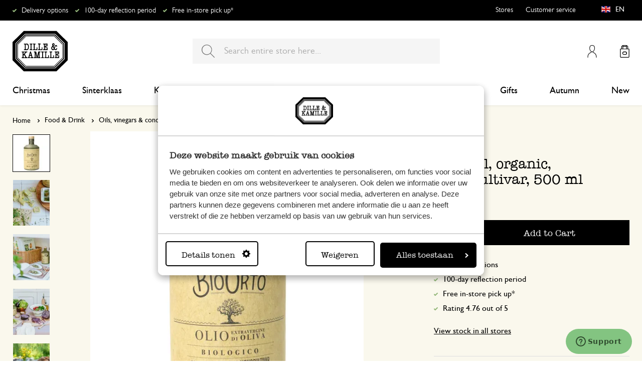

--- FILE ---
content_type: text/html; charset=UTF-8
request_url: https://www.dille-kamille.com/olive-oil-organic-monocultivar-500-ml-00013630.html
body_size: 35690
content:
<!doctype html>
<html lang="en-GB">
    <head prefix="og: http://ogp.me/ns# fb: http://ogp.me/ns/fb# product: http://ogp.me/ns/product#">
        <script>
    var LOCALE = 'en\u002DGB';
    var BASE_URL = 'https\u003A\u002F\u002Fwww.dille\u002Dkamille.com\u002F';
    var require = {
        'baseUrl': 'https\u003A\u002F\u002Fwww.dille\u002Dkamille.com\u002Fstatic\u002Fversion1761818555\u002Ffrontend\u002FXsarus\u002Fxsa\u002Ddlk\u002Fen_GB'
    };</script>        <meta charset="utf-8"/>
<meta name="title" content="Olive oil, organic, monocultivar, 500 ml | Oils, vinegars &amp; condiments | Dille &amp; Kamille"/>
<meta name="description" content="Order your favourite kitchen utensils, gifts, toys and much more online and have it delivered to your home the way and time you like."/>
<meta name="robots" content="INDEX,FOLLOW"/>
<meta name="viewport" content="width=device-width, initial-scale=1"/>
<meta name="format-detection" content="telephone=no"/>
<meta name="application-name" content="Dille Kamille"/>
<meta name="mobile-web-app-title" content="Dille Kamille"/>
<meta name="mobile-web-app-capable" content="yes"/>
<meta name="apple-mobile-web-app-title" content="Dille Kamille"/>
<meta name="apple-mobile-web-app-capable" content="yes"/>
<meta name="apple-mobile-web-app-status-bar-style" content="black-translucent"/>
<title>Olive oil, organic, monocultivar, 500 ml | Oils, vinegars &amp; condiments | Dille &amp; Kamille</title>
                <link rel="stylesheet" type="text/css" media="all" href="https://www.dille-kamille.com/static/version1761818555/frontend/Xsarus/xsa-dlk/en_GB/css/site.min.css" />
<link rel="stylesheet" type="text/css" media="all" href="https://www.dille-kamille.com/static/version1761818555/frontend/Xsarus/xsa-dlk/en_GB/jquery/uppy/dist/uppy-custom.min.css" />
<link rel="shortcut icon" href="https://www.dille-kamille.com/static/version1761818555/frontend/Xsarus/xsa-dlk/en_GB/Magento_Theme/favicon.ico" />
<script src="https://www.dille-kamille.com/static/version1761818555/frontend/Xsarus/xsa-dlk/en_GB/requirejs/require.min.js"></script>
<script src="https://www.dille-kamille.com/static/version1761818555/frontend/Xsarus/xsa-dlk/en_GB/requirejs-min-resolver.min.js"></script>
<script src="https://www.dille-kamille.com/static/version1761818555/frontend/Xsarus/xsa-dlk/en_GB/mage/requirejs/mixins.min.js"></script>
<script src="https://www.dille-kamille.com/static/version1761818555/frontend/Xsarus/xsa-dlk/en_GB/requirejs-config.min.js"></script>
<script src="https://cdn-4.convertexperiments.com/v1/js/10046549-10047356.js"></script>
<link rel="icon" sizes="192x192" href="https://www.dille-kamille.com/static/version1761818555/frontend/Xsarus/xsa-dlk/en_GB/Magento_Theme/touch-icon.png" />
<link rel="canonical" href="https://www.dille-kamille.com/olive-oil-organic-monocultivar-500-ml-00013630.html" />
<link rel="icon" type="image/x-icon" href="https://dilka.xcdn.nl/media/favicon/default/favicon.png" />
<link rel="shortcut icon" type="image/x-icon" href="https://dilka.xcdn.nl/media/favicon/default/favicon.png" />
        <meta name="apple-mobile-web-app-title" content="Dille Kamille">
<meta name="application-name" content="Dille Kamille">
<meta name="msapplication-TileColor" content="#ffffff">
<meta name="theme-color" content="#ffffff">

<link rel="apple-touch-icon" sizes="180x180" href="https://www.dille-kamille.com/static/version1761818555/frontend/Xsarus/xsa-dlk/en_GB/Magento_Theme/apple-touch-icon.png">
<link rel="manifest" href="https://www.dille-kamille.com/static/version1761818555/frontend/Xsarus/xsa-dlk/en_GB/Magento_Theme/manifest.json">
<link rel="mask-icon" href="https://www.dille-kamille.com/static/version1761818555/frontend/Xsarus/xsa-dlk/en_GB/Magento_Theme/safari-pinned-tab.svg" color="#000000">

<link rel="preconnect" href="https://widgets.trustedshops.com" crossorigin="anonymous"><link rel="preconnect" href="https://connect.facebook.net" crossorigin="anonymous"><link rel="preconnect" href="https://static.hotjar.com" crossorigin="anonymous"><link rel="preconnect" href="https://bat.bing.com" crossorigin="anonymous"><link rel="preconnect" href="https://script.hotjar.com" crossorigin="anonymous"><link rel="preconnect" href="https://vars.hotjar.com" crossorigin="anonymous"><link rel="preconnect" href="https://vars.hotjar.com" crossorigin="anonymous"><link rel="preconnect" href="https://widgets.getsitecontrol.com" crossorigin="anonymous">

<!-- XSARUS Google Tag Manager-->
<script>(function(w,d,s,l,i){w[l]=w[l]||[];w[l].push({'gtm.start':
            new Date().getTime(),event:'gtm.js'});var f=d.getElementsByTagName(s)[0],
        j=d.createElement(s),dl=l!='dataLayer'?'&l='+l:'';j.async=true;j.src='https://producten.dille-kamille.com/gtm.js?id='
        +i+dl;f.parentNode.insertBefore(j,f);
    })(window,document,'script','dataLayer','GTM-TD6ZPKM');</script>
<!-- End Google Tag Manager -->
    <script type="text/x-magento-init">
        {
            "*": {
                "Magento_PageCache/js/form-key-provider": {
                    "isPaginationCacheEnabled":
                        0                }
            }
        }
    </script>
<script type="text/x-magento-init">
    {
        "*": {
            "nonceInjector": {
                "nonce": "YzRlbmIzOXM1Nm1zZmp1OXJ2M3R3ZDk4cGlmeHJxZ3o\u003D"
        }
    }
}
</script>
<!-- added by Trusted Shops app: Start -->
<script src="https://integrations.etrusted.com/applications/widget.js/v2" async defer></script>
<!-- End -->
<link rel="alternate" hreflang="nl-nl" href="https://www.dille-kamille.nl/olijfolie-biologisch-monocultivar-500-ml-00013630.html" />
<link rel="alternate" hreflang="x-default" href="https://www.dille-kamille.nl/olijfolie-biologisch-monocultivar-500-ml-00013630.html" />
<link rel="alternate" hreflang="fr-fr" href="https://www.dille-kamille.fr/huile-d-olive-extra-vierge-biologique-monocultivar-500-ml-00013630.html" />
<link rel="alternate" hreflang="de-de" href="https://www.dille-kamille.de/natives-bio-olivenol-extra-aus-monokultur-500-ml-00013630.html" />
<link rel="alternate" hreflang="nl-be" href="https://www.dille-kamille.be/nl/olijfolie-biologisch-monocultivar-500-ml-00013630.html" />
<link rel="alternate" hreflang="fr-be" href="https://www.dille-kamille.be/fr/huile-d-olive-extra-vierge-biologique-monocultivar-500-ml-00013630.html" />
<link rel="alternate" hreflang="de-at" href="https://www.dille-kamille.at/natives-bio-olivenol-extra-aus-monokultur-500-ml-00013630.html" />
<link rel="alternate" hreflang="en-gb" href="https://www.dille-kamille.com/olive-oil-organic-monocultivar-500-ml-00013630.html" />

<meta property="og:type" content="product" />
<meta property="og:title"
      content="Olive&#x20;oil,&#x20;organic,&#x20;monocultivar,&#x20;500&#x20;ml" />
<meta property="og:image"
      content="https://dilka.xcdn.nl/dilka/images/catalog/product/00013630_1.jpg?f=rs:fit:265:265/g:ce&amp;s=2d2d" />
<meta property="og:description"
      content="" />
<meta property="og:url" content="https://www.dille-kamille.com/olive-oil-organic-monocultivar-500-ml-00013630.html" />
    <meta property="product:price:amount" content="27.95"/>
    <meta property="product:price:currency"
      content="EUR"/>
    </head>
    <body data-container="body"
          data-mage-init='{"loaderAjax": {}, "loader": { "icon": "https://www.dille-kamille.com/static/version1761818555/frontend/Xsarus/xsa-dlk/en_GB/images/loader-2.gif"}}'
        id="html-body" class="catalog-product-view product-olive-oil-organic-monocultivar-500-ml-00013630 storecode_en_en websitecode_dlk_en page-layout-1column">
        <script>
    var STORE_CODE = 'en_en';
</script>
<!-- Google Tag Manager (noscript) -->

<noscript><iframe src="https://producten.dille-kamille.com/ns.html?id=GTM-TD6ZPKM"
                  height="0" width="0" style="display:none;visibility:hidden"></iframe></noscript>
<!-- End Google Tag Manager (noscript) -->

<script type="text/x-magento-init">
    {
        "*": {
            "Magento_PageBuilder/js/widget-initializer": {
                "config": {"[data-content-type=\"slider\"][data-appearance=\"default\"]":{"Magento_PageBuilder\/js\/content-type\/slider\/appearance\/default\/widget":false},"[data-content-type=\"map\"]":{"Magento_PageBuilder\/js\/content-type\/map\/appearance\/default\/widget":false},"[data-content-type=\"row\"]":{"Magento_PageBuilder\/js\/content-type\/row\/appearance\/default\/widget":false},"[data-content-type=\"tabs\"]":{"Magento_PageBuilder\/js\/content-type\/tabs\/appearance\/default\/widget":false},"[data-content-type=\"slide\"]":{"Magento_PageBuilder\/js\/content-type\/slide\/appearance\/default\/widget":{"buttonSelector":".pagebuilder-slide-button","showOverlay":"hover","dataRole":"slide"}},"[data-content-type=\"banner\"]":{"Magento_PageBuilder\/js\/content-type\/banner\/appearance\/default\/widget":{"buttonSelector":".pagebuilder-banner-button","showOverlay":"hover","dataRole":"banner"}},"[data-content-type=\"buttons\"]":{"Magento_PageBuilder\/js\/content-type\/buttons\/appearance\/inline\/widget":false},"[data-content-type=\"products\"][data-appearance=\"carousel\"]":{"Magento_PageBuilder\/js\/content-type\/products\/appearance\/carousel\/widget":false},"[data-content-type=\"faq\"]":{"Xsarus_PageBuilderFaq\/js\/content-type\/faq\/appearance\/default\/widget":false}},
                "breakpoints": {"desktop":{"label":"Desktop","stage":true,"default":true,"class":"desktop-switcher","icon":"Magento_PageBuilder::css\/images\/switcher\/switcher-desktop.svg","conditions":{"min-width":"1024px"},"options":{"products":{"default":{"slidesToShow":"4"}}}},"tablet":{"conditions":{"max-width":"1024px","min-width":"768px"},"options":{"products":{"default":{"slidesToShow":"4"},"continuous":{"slidesToShow":"4"}}}},"mobile":{"label":"Mobile","stage":true,"class":"mobile-switcher","icon":"Magento_PageBuilder::css\/images\/switcher\/switcher-mobile.svg","media":"only screen and (max-width: 767px)","conditions":{"max-width":"768px","min-width":"640px"},"options":{"products":{"default":{"slidesToShow":"4"}}}},"mobile-small":{"conditions":{"max-width":"640px"},"options":{"products":{"default":{"slidesToShow":"2"},"continuous":{"slidesToShow":"2"}}}}}            }
        }
    }
</script>

<script type="text/x-magento-init">
    {
        "*": {
            "mage/cookies": {
                "expires": null,
                "path": "\u002F",
                "domain": ".www.dille\u002Dkamille.com",
                "secure": true,
                "lifetime": "15000000"
            }
        }
    }
</script>
    <noscript>
        <div class="message global noscript">
            <div class="content">
                <p>
                    <strong>JavaScript seems to be disabled in your browser.</strong>
                    <span>
                        For the best experience on our site, be sure to turn on Javascript in your browser.                    </span>
                </p>
            </div>
        </div>
    </noscript>

<script>
    window.cookiesConfig = window.cookiesConfig || {};
    window.cookiesConfig.secure = true;
</script><script>    require.config({
        map: {
            '*': {
                wysiwygAdapter: 'mage/adminhtml/wysiwyg/tiny_mce/tinymceAdapter'
            }
        }
    });</script><script>    require.config({
        paths: {
            googleMaps: 'https\u003A\u002F\u002Fmaps.googleapis.com\u002Fmaps\u002Fapi\u002Fjs\u003Fv\u003D3.56\u0026key\u003DAIzaSyCTOexW2FVdQjuGCV_ue9fkjOts\u002DMh6fpg'
        },
        config: {
            'Magento_PageBuilder/js/utils/map': {
                style: '',
            },
            'Magento_PageBuilder/js/content-type/map/preview': {
                apiKey: 'AIzaSyCTOexW2FVdQjuGCV_ue9fkjOts\u002DMh6fpg',
                apiKeyErrorMessage: 'You\u0020must\u0020provide\u0020a\u0020valid\u0020\u003Ca\u0020href\u003D\u0027https\u003A\u002F\u002Fwww.dille\u002Dkamille.com\u002Fadminhtml\u002Fsystem_config\u002Fedit\u002Fsection\u002Fcms\u002F\u0023cms_pagebuilder\u002F\u0027\u0020target\u003D\u0027_blank\u0027\u003EGoogle\u0020Maps\u0020API\u0020key\u003C\u002Fa\u003E\u0020to\u0020use\u0020a\u0020map.'
            },
            'Magento_PageBuilder/js/form/element/map': {
                apiKey: 'AIzaSyCTOexW2FVdQjuGCV_ue9fkjOts\u002DMh6fpg',
                apiKeyErrorMessage: 'You\u0020must\u0020provide\u0020a\u0020valid\u0020\u003Ca\u0020href\u003D\u0027https\u003A\u002F\u002Fwww.dille\u002Dkamille.com\u002Fadminhtml\u002Fsystem_config\u002Fedit\u002Fsection\u002Fcms\u002F\u0023cms_pagebuilder\u002F\u0027\u0020target\u003D\u0027_blank\u0027\u003EGoogle\u0020Maps\u0020API\u0020key\u003C\u002Fa\u003E\u0020to\u0020use\u0020a\u0020map.'
            },
        }
    });</script><script>
    require.config({
        shim: {
            'Magento_PageBuilder/js/utils/map': {
                deps: ['googleMaps']
            }
        }
    });</script>

<script type="text/x-magento-init">
    {
        "*": {
            "xsarusGtmDataLayer": {"dataLayer" : "dataLayer"},
            "xsarusGtmEvents": {"dataLayer" : "dataLayer"}
        }
    }
</script>
<div class="page-wrapper"><div class="page messages"><div data-bind="scope: 'messages'">
    <!-- ko if: cookieMessages && cookieMessages.length > 0 -->
    <div aria-atomic="true" role="alert" data-bind="foreach: { data: cookieMessages, as: 'message' }" class="messages">
        <div data-bind="attr: {
            class: 'message-' + message.type + ' ' + message.type + ' message',
            'data-message': message.text,
            'data-ui-id': 'message-' + message.type
        }">
            <div data-bind="html: $parent.prepareMessageForHtml(message.text)"></div>
        </div>
    </div>
    <!-- /ko -->

    <!-- ko if: messages().messages && messages().messages.length > 0 -->
    <div aria-atomic="true" role="alert" class="messages" data-bind="foreach: {
        data: messages().messages, as: 'message'
    }">
        <div data-bind="attr: {
            class: 'message-' + message.type + ' ' + message.type + ' message',
            'data-message': message.text,
            'data-ui-id': 'message-' + message.type
        }">
            <div data-bind="html: $parent.prepareMessageForHtml(message.text)"></div>
        </div>
    </div>
    <!-- /ko -->
</div>
<script type="text/x-magento-init">
    {
        "*": {
            "Magento_Ui/js/core/app": {
                "components": {
                        "messages": {
                            "component": "Magento_Theme/js/view/messages"
                        }
                    }
                }
            }
    }
</script>
<div data-placeholder="messages"></div>
</div><header class="page-header"><div class="header-usps">    <ul class="usp header">
                    <li class="">
                                    <a href=" https://www.dille-kamille.com/customer-service/delivery-options-delivery-time/" >
                                                Delivery options                                            </a>
                                            </li>
                    <li class="">
                                    <a href=" https://www.dille-kamille.com/customer-service/returns-right-of-withdrawal/" >
                                                100-day reflection period                                             </a>
                                            </li>
                    <li class="">
                                    <a href=" https://www.dille-kamille.com/customer-service/click-collect/" >
                                                Free in-store pick up*                                            </a>
                                            </li>
            </ul>
</div><div class="header content"><a class="action skip contentarea"
   href="#contentarea">
    <span>
        Skip to Content    </span>
</a>
<a class="logo dlk-logo" href="https://www.dille-kamille.com/" title="Dille & Kamille">
    <img src="https://www.dille-kamille.com/static/version1761818555/frontend/Xsarus/xsa-dlk/en_GB/images/dille-kamille.svg" alt="Dille & Kamille">
</a>

<button type="button" data-action="toggle-nav" class="action nav-toggle">
    <span>Toggle Nav</span>
</button>

<div class="search-toggle">
    <input class="search-toggle__input" type="search" placeholder="Enter Keyword or Item" />
</div>
<div class="link my-account-link">
    <a href="https://www.dille-kamille.com/customer/account/">My Account</a>
</div>

<div data-block="minicart" class="minicart-wrapper">
    <a class="action showcart" href="https://www.dille-kamille.com/checkout/cart/"
       data-bind="scope: 'minicart_content'">
        <span class="text">My Cart</span>
        <span class="counter qty empty"
              data-bind="css: { empty: !!getCartParam('summary_count') == false && !isLoading() },
               blockLoader: isLoading">
            <span class="counter-number">
                <!-- ko if: getCartParam('summary_count') -->
                <!-- ko text: getCartParam('summary_count').toLocaleString(window.LOCALE) --><!-- /ko -->
                <!-- /ko -->
            </span>
            <span class="counter-label">
            <!-- ko if: getCartParam('summary_count') -->
                <!-- ko text: getCartParam('summary_count').toLocaleString(window.LOCALE) --><!-- /ko -->
                <!-- ko i18n: 'items' --><!-- /ko -->
            <!-- /ko -->
            </span>
        </span>
    </a>
                    <script>            require(['jquery'], function ($) {
                $('a.action.showcart').on('click', function() {
                    $(document.body).trigger('processStart');
                });
            });</script>        <script>window.checkout = {"shoppingCartUrl":"https:\/\/www.dille-kamille.com\/checkout\/cart\/","checkoutUrl":"https:\/\/www.dille-kamille.com\/secure\/checkout\/","updateItemQtyUrl":"https:\/\/www.dille-kamille.com\/checkout\/sidebar\/updateItemQty\/","removeItemUrl":"https:\/\/www.dille-kamille.com\/checkout\/sidebar\/removeItem\/","imageTemplate":"Magento_Catalog\/product\/image_with_borders","baseUrl":"https:\/\/www.dille-kamille.com\/","minicartMaxItemsVisible":5,"websiteId":"14","maxItemsToDisplay":10,"storeId":"15","storeGroupId":"14","customerLoginUrl":"https:\/\/www.dille-kamille.com\/customer\/account\/login\/referer\/aHR0cHM6Ly93d3cuZGlsbGUta2FtaWxsZS5jb20vb2xpdmUtb2lsLW9yZ2FuaWMtbW9ub2N1bHRpdmFyLTUwMC1tbC0wMDAxMzYzMC5odG1s\/","isRedirectRequired":false,"autocomplete":"off","captcha":{"user_login":{"isCaseSensitive":false,"imageHeight":50,"imageSrc":"","refreshUrl":"https:\/\/www.dille-kamille.com\/captcha\/refresh\/","isRequired":false,"timestamp":1762782971}}}</script>    <script type="text/x-magento-init">
    {
        "[data-block='minicart']": {
            "Magento_Ui/js/core/app": {"components":{"minicart_content":{"children":{"subtotal.container":{"children":{"subtotal":{"children":{"subtotal.totals":{"config":{"display_cart_subtotal_incl_tax":1,"display_cart_subtotal_excl_tax":0,"template":"Magento_Tax\/checkout\/minicart\/subtotal\/totals"},"component":"Magento_Tax\/js\/view\/checkout\/minicart\/subtotal\/totals","children":{"subtotal.totals.msrp":{"component":"Magento_Msrp\/js\/view\/checkout\/minicart\/subtotal\/totals","config":{"displayArea":"minicart-subtotal-hidden","template":"Magento_Msrp\/checkout\/minicart\/subtotal\/totals"}}}}},"component":"uiComponent","config":{"template":"Magento_Checkout\/minicart\/subtotal"}}},"component":"uiComponent","config":{"displayArea":"subtotalContainer"}},"item.renderer":{"component":"Magento_Checkout\/js\/view\/cart-item-renderer","config":{"displayArea":"defaultRenderer","template":"Magento_Checkout\/minicart\/item\/default"},"children":{"item.image":{"component":"Magento_Catalog\/js\/view\/image","config":{"template":"Magento_Catalog\/product\/image","displayArea":"itemImage"}},"checkout.cart.item.price.sidebar":{"component":"uiComponent","config":{"template":"Magento_Checkout\/minicart\/item\/price","displayArea":"priceSidebar"}}}},"extra_info":{"component":"uiComponent","config":{"displayArea":"extraInfo"}},"promotion":{"component":"uiComponent","config":{"displayArea":"promotion"}}},"config":{"itemRenderer":{"default":"defaultRenderer","simple":"defaultRenderer","virtual":"defaultRenderer"},"template":"Magento_Checkout\/minicart\/content"},"component":"Magento_Checkout\/js\/view\/minicart"}},"types":[]}        },
        "*": {
            "Magento_Ui/js/block-loader": "https\u003A\u002F\u002Fwww.dille\u002Dkamille.com\u002Fstatic\u002Fversion1761818555\u002Ffrontend\u002FXsarus\u002Fxsa\u002Ddlk\u002Fen_GB\u002Fimages\u002Floader\u002D1.gif"
        }
    }
    </script>
</div>
<div class="block block-search">
    <div class="block block-title"><strong>Search</strong></div>
    <div class="block block-content">
        <form class="form minisearch" id="search_mini_form"
              action="https://www.dille-kamille.com/catalogsearch/result/" method="get">
                        <div class="field search">
                <label class="label" for="search" data-role="minisearch-label">
                    <span>Search</span>
                </label>
                <div class="control">
                    <input id="search"
                           data-mage-init='{
                            "quickSearch": {
                                "formSelector": "#search_mini_form",
                                "url": "https://www.dille-kamille.com/search/ajax/suggest/",
                                "destinationSelector": "#search_autocomplete",
                                "minSearchLength": "2"
                            }
                        }'
                           type="text"
                           name="q"
                           value=""
                           placeholder="Search&#x20;entire&#x20;store&#x20;here..."
                           class="input-text"
                           maxlength="128"
                           role="combobox"
                           aria-haspopup="false"
                           aria-autocomplete="both"
                           autocomplete="off"
                           aria-expanded="false"/>
                    <div id="search_autocomplete" class="search-autocomplete"></div>
                    <div class="nested">
    <a class="action advanced" href="https://www.dille-kamille.com/catalogsearch/advanced/" data-action="advanced-search">
        Advanced Search    </a>
</div>
<script
    id="autocomplete-item-template"
    type="text/x-magento-template"
    data-url="https://www.dille-kamille.com/search/ajax/suggest/">
    <% if (data.type === 'product') { %>
        <li
            class="<%- data.row_class %> product-item"
            id="qs-option-<%- data.index %>"
            data-url="<%- data.url %>"
            role="option">
            <% if (data.image) { %>
                <img class="qs-option-image" src="<%- data.image %>" alt="<%- data.title %>">
            <% } %>

            <div class="qs-option-info-container">
                <span class="qs-option-name"><%= data.title %></span>

                <div class="price-box">
                    <% if (Math.abs(data.final_price - data.price) < 0.0001) { %>
                        <span class="price-container">
                            <span class="price-wrapper">
                                <span class="price"><%= autocompleteFormatPrice(data.price) %></span>
                            </span>
                        </span>
                    <% } else { %>
                        <span class="special-price">
                            <span class="price-container">
                                <span class="price-label">Special Price</span>
                                <span class="price-wrapper">
                                    <span class="price"><%= autocompleteFormatPrice(data.final_price) %></span>
                                </span>
                            </span>
                        </span>

                        <span class="old-price sly-old-price">
                            <span class="price-container">
                                <span class="price-label">Regular Price</span>
                                <span class="price-wrapper">
                                    <span class="price"><%= autocompleteFormatPrice(data.price) %></span>
                                </span>
                            </span>
                        </span>
                    <% } %>
                </div>
            </div>
        </li>
    <% } else if (data.type === 'suggestion') { %>
        <li class="<%- data.row_class %>" id="qs-option-<%- data.index %>" role="option">
            <span class="qs-option-name"><%= data.title %></span>
            <span aria-hidden="true" class="amount"><%- data.num_results %></span>
        </li>
    <% } else if (data.type === 'suggestion_group') { %>
        <li class="<%- data.row_class %> qs-suggestion-heading" id="qs-option-<%- data.index %>" role="option">
            <span class="qs-option-name"><%= data.title %></span>
            <span aria-hidden="true" class="amount"><%- data.num_results %></span>
        </li>
        <% _.each (data.suggestions, function (suggestion, index) { %>
            <li class="<%- suggestion.row_class %> qs-suggestion-item"
                id="qs-option-<%- data.index %>-<%- index %>"
                <% if (suggestion.url) { %>
                    data-url="<%- suggestion.url %>"
                <% } %>
                role="option"
            >
                <span class="qs-option-name"><%= suggestion.title %></span>
            </li>
        <% }); %>
    <% } %>
</script>
<script type="text/javascript">
    require(['Magento_Catalog/js/price-utils'], function(priceUtils){
        window['autocompleteFormatPrice'] = function(price) {
            return priceUtils.formatPrice(price, {"pattern":"%s","precision":2,"requiredPrecision":2,"decimalSymbol":".","groupSymbol":",","groupLength":3,"integerRequired":false});
        };
    });
</script>
<script>
    require(["jquery"], function($) {
        $("#search_autocomplete").on('contentUpdated', function () {
            // listen to contentUpdated triggered in Amasty_Xsearch::js/form-mini.js
            let productListInitialized = $("#search_autocomplete #amasty-shopby-product-list").length === 1;
            // and check for a product list
            if (productListInitialized) {
                let searchQuery = $('.amsearch-wrapper-input #search').val();
                let resultCount;
                if ($('.amsearch-more-results').length === 1) {
                    resultCount = $('.amsearch-more-results').data('gtm-autocomplete-result-count');
                } else {
                    resultCount = $('.amsearch-wrapper-content .amsearch-item.product-item').length
                }
                if (searchQuery && resultCount) {
                    dataLayer.push({
                        'event': 'gaEvent',
                        'eventCategory': 'on site search',
                        'eventAction': 'results shown',
                        'eventLabel': resultCount + ' results shown for query ' + searchQuery,
                        'eventValue': undefined,
                        'eventNonInt': false
                    })
                }
                if ($('#search').is(":focus")) {
                    if (searchQuery && resultCount === 0) {
                        dataLayer.push({
                            'event': 'gaEvent',
                            'eventCategory': 'on site search',
                            'eventAction': 'results shown',
                            'eventLabel': resultCount + ' results shown for query ' + searchQuery,
                            'eventValue': undefined,
                            'eventNonInt': false
                        })
                    }
                }

                /**
                 * Bind click event handlers to every item in a list
                 * @param listSelector                  selector for the list element
                 * @param itemSelector                  selector for the item element
                 * @param eventLabelPrefix              prefix for the eventLabel property in the DL
                 */
                let initAutocompleteListEvents = function (listSelector, itemSelector, eventLabelPrefix) {
                    $(listSelector + ' ' + itemSelector).each(function (index, element) {
                        $(element).on('click', function (e) {
                            // 1-based index of the item in the container
                            let itemAt = $(this).parent().children(itemSelector).index(this) + 1;
                            let eventLabel = eventLabelPrefix + ' ' + itemAt + ' clicked for query ' + searchQuery;
                            if (itemAt && eventLabel) {
                                dataLayer.push({
                                    'event': 'gaEvent',
                                    'eventCategory': 'on site search',
                                    'eventAction': 'result clicked',
                                    'eventLabel': eventLabel,
                                    'eventValue': undefined,
                                    'eventNonInt': false
                                })
                            }
                        });
                    });
                };
                initAutocompleteListEvents('.amsearch-wrapper-content', '.amsearch-item.product-item', 'item');
                initAutocompleteListEvents('.amsearch-item-container.category', '.amsearch-item', 'category');
                initAutocompleteListEvents('.amsearch-item-container.popular_searches', '.amsearch-item', 'popular search term');
                initAutocompleteListEvents('.amsearch-item-container.page', '.amsearch-item', 'page term');
            }
        });
    });
</script>
                </div>
            </div>
            <div class="actions">
                <button type="submit"
                        title="Search"
                        class="action search"
                        aria-label="Search"
                >
                    <span>Search</span>
                </button>
            </div>
        </form>
    </div>
</div>
<nav class="nav"><div class="nav-panel">
<!-- Categories Dropdown Trigger for A/B Testing -->
<div class="categories-dropdown">
    <button type="button" class="categories-dropdown__trigger">
        All categories        <span class="categories-dropdown__arrow">
            <svg xmlns="http://www.w3.org/2000/svg" height="1rem" viewBox="0 0 6.3 10.5"><path d="M0.3,0.3c-0.4,0.4-0.4,1,0,1.4l3.5,3.5L0.3,8.8c-0.4,0.4-0.4,1,0,1.4s1,0.4,1.4,0L6,6c0.2-0.2,0.3-0.4,0.3-0.7 C6.3,5,6.2,4.7,6,4.5L1.8,0.3C1.4-0.1,0.7-0.1,0.3,0.3C0.3,0.3,0.3,0.3,0.3,0.3z"/></svg>
        </span>
    </button>
</div>



<nav class="navigation">
    <div class="nav-header">
        <a class="logo" href="https://www.dille-kamille.com/" title="">
            <img src="https://www.dille-kamille.com/static/version1761818555/frontend/Xsarus/xsa-dlk/en_GB/images/dille-kamille.svg" alt="">
        </a>
        <span data-action="toggle-nav" class="action nav-close">
            <span>Close</span></span>
    </div>
    <div class="level-1-backdrop"></div>
    <ul class="level-1 menu-main">
                        <li class="category-item level-1 nav-1-1 first  level-top parent">
            <a href="https://www.dille-kamille.com/christmas/">
                <span>Christmas</span>
            </a>
                        <div
    class="menu-sub"
    >
    <button type="button" class="menu-sub__back" data-action="back-nav">
        All categories    </button>
        <span data-action="toggle-nav" class="action nav-close">
        <span>Close</span>
    </span>
        <ul class="list-unstyle">
                <li class="menu-sub__all">
            <a href="https://www.dille-kamille.com/christmas/">
                <strong>
                    All in Christmas                </strong>
            </a>
        </li>
                                <li class="category-item level-2 nav-2-1 first   level-top parent">
            <a href="https://www.dille-kamille.com/christmas/christmas-decorations/">
                                <span>Christmas decorations</span>
                            </a>
                        <div
    class="menu-sub"
    aria-expanded="false" >
    <button type="button" class="menu-sub__back" data-action="back-nav">
        All categories    </button>
        <ul class="list-unstyle">
                <li class="menu-sub__all">
            <a href="https://www.dille-kamille.com/christmas/christmas-decorations/">
                <strong>
                    All in Christmas decorations                </strong>
            </a>
        </li>
                                <li class="category-item level-3 nav-3-1 first   level-top ">
            <a href="https://www.dille-kamille.com/christmas/christmas-decorations/christmas-tree-decoration/">
                                <span>Christmas Tree Decoration</span>
                            </a>
                    </li>
                        <li class="category-item level-3 nav-3-2   level-top ">
            <a href="https://www.dille-kamille.com/christmas/christmas-decorations/felt-christmas-ornaments/">
                                <span>Felt Christmas Ornaments</span>
                            </a>
                    </li>
                        <li class="category-item level-3 nav-3-3   level-top ">
            <a href="https://www.dille-kamille.com/christmas/christmas-decorations/christmas-baubles/">
                                <span>Christmas Baubles</span>
                            </a>
                    </li>
                        <li class="category-item level-3 nav-3-4   level-top ">
            <a href="https://www.dille-kamille.com/christmas/christmas-decorations/christmas-houses/">
                                <span>Christmas houses</span>
                            </a>
                    </li>
                        <li class="category-item level-3 nav-3-5   level-top ">
            <a href="https://www.dille-kamille.com/christmas/christmas-decorations/christmas-stars/">
                                <span>Christmas stars</span>
                            </a>
                    </li>
                        <li class="category-item level-3 nav-3-6  last  level-top ">
            <a href="https://www.dille-kamille.com/christmas/christmas-decorations/wooden-christmas-trees/">
                                <span>Wooden Christmas trees</span>
                            </a>
                    </li>
            </ul>
    </div>
                    </li>
                        <li class="category-item level-2 nav-2-2   level-top parent">
            <a href="https://www.dille-kamille.com/christmas/our-christmas-themes/">
                                <span>Our Christmas themes</span>
                            </a>
                        <div
    class="menu-sub"
    aria-expanded="false" >
    <button type="button" class="menu-sub__back" data-action="back-nav">
        All categories    </button>
        <ul class="list-unstyle">
                <li class="menu-sub__all">
            <a href="https://www.dille-kamille.com/christmas/our-christmas-themes/">
                <strong>
                    All in Our Christmas themes                </strong>
            </a>
        </li>
                                <li class="category-item level-3 nav-3-1 first   level-top ">
            <a href="https://www.dille-kamille.com/christmas/our-christmas-themes/festive-greenery/">
                                <span>Festive greenery</span>
                            </a>
                    </li>
                        <li class="category-item level-3 nav-3-2   level-top ">
            <a href="https://www.dille-kamille.com/christmas/our-christmas-themes/shades-and-textures/">
                                <span>Shades and textures</span>
                            </a>
                    </li>
                        <li class="category-item level-3 nav-3-3   level-top ">
            <a href="https://www.dille-kamille.com/christmas/our-christmas-themes/a-sense-of-warmth/">
                                <span>A sense of warmth</span>
                            </a>
                    </li>
                        <li class="category-item level-3 nav-3-4   level-top ">
            <a href="https://www.dille-kamille.com/christmas/our-christmas-themes/baking-together/">
                                <span>Have fun baking together</span>
                            </a>
                    </li>
                        <li class="category-item level-3 nav-3-5  last  level-top ">
            <a href="https://www.dille-kamille.com/christmas/our-christmas-themes/sfeervol-tafelen/">
                                <span>Atmospheric dining</span>
                            </a>
                    </li>
            </ul>
    </div>
                    </li>
                        <li class="category-item level-2 nav-2-3   level-top parent">
            <a href="https://www.dille-kamille.com/christmas/atmospheric-dining/">
                                <span>Atmospheric dining</span>
                            </a>
                        <div
    class="menu-sub"
    aria-expanded="false" >
    <button type="button" class="menu-sub__back" data-action="back-nav">
        All categories    </button>
        <ul class="list-unstyle">
                <li class="menu-sub__all">
            <a href="https://www.dille-kamille.com/christmas/atmospheric-dining/">
                <strong>
                    All in Atmospheric dining                </strong>
            </a>
        </li>
                                <li class="category-item level-3 nav-3-1 first   level-top ">
            <a href="https://www.dille-kamille.com/christmas/atmospheric-dining/christmas-tablecloths-and-napkins/">
                                <span>Christmas tablecloths and napkins</span>
                            </a>
                    </li>
                        <li class="category-item level-3 nav-3-2  last  level-top ">
            <a href="https://www.dille-kamille.com/christmas/atmospheric-dining/christmas-mugs/">
                                <span>Christmas mugs</span>
                            </a>
                    </li>
            </ul>
    </div>
                    </li>
                        <li class="category-item level-2 nav-2-4   level-top ">
            <a href="https://www.dille-kamille.com/christmas/christmas-candles-and-candlesticks/">
                                <span>Christmas candles and candlesticks</span>
                            </a>
                    </li>
                        <li class="category-item level-2 nav-2-5   level-top ">
            <a href="https://www.dille-kamille.com/christmas/christmas-cards/">
                                <span>Christmas cards</span>
                            </a>
                    </li>
                        <li class="category-item level-2 nav-2-6   level-top ">
            <a href="https://www.dille-kamille.com/christmas/christmas-wrapping-paper-and-decorations/">
                                <span>Christmas wrapping paper & decorations</span>
                            </a>
                    </li>
                        <li class="category-item level-2 nav-2-7   level-top parent">
            <a href="https://www.dille-kamille.com/christmas/advent/">
                                <span>Advent</span>
                            </a>
                        <div
    class="menu-sub"
    aria-expanded="false" >
    <button type="button" class="menu-sub__back" data-action="back-nav">
        All categories    </button>
        <ul class="list-unstyle">
                <li class="menu-sub__all">
            <a href="https://www.dille-kamille.com/christmas/advent/">
                <strong>
                    All in Advent                </strong>
            </a>
        </li>
                                <li class="category-item level-3 nav-3-1 first   level-top ">
            <a href="https://www.dille-kamille.com/christmas/advent/advent-candles/">
                                <span>Advent candles</span>
                            </a>
                    </li>
                        <li class="category-item level-3 nav-3-2  last  level-top ">
            <a href="https://www.dille-kamille.com/christmas/advent/advent-calendars/">
                                <span>Advent Calendars</span>
                            </a>
                    </li>
            </ul>
    </div>
                    </li>
                        <li class="category-item level-2 nav-2-8   level-top ">
            <a href="https://www.dille-kamille.com/christmas/christmas-treats/">
                                <span>Christmas treats </span>
                            </a>
                    </li>
                        <li class="category-item level-2 nav-2-9  last  level-top ">
            <a href="https://www.dille-kamille.com/christmas/small-christmas-gifts/">
                                <span>Small christmas gifts</span>
                            </a>
                    </li>
            </ul>
        <div class="collection-menu level-top">
        <style>#html-body [data-pb-style=HPHQAMC]{justify-content:flex-start;display:flex;flex-direction:column;background-position:left top;background-size:cover;background-repeat:no-repeat;background-attachment:scroll}#html-body [data-pb-style=IHPU775]{border-style:none}#html-body [data-pb-style=KJR944R]{padding-bottom:133.33333333333331%}@media only screen and (max-width: 767px) { #html-body [data-pb-style=IHPU775]{border-style:none}#html-body [data-pb-style=KJR944R]{padding-bottom:133.33333333333331%} }</style><div data-content-type="row" data-appearance="contained" data-element="main"><div data-enable-parallax="0" data-parallax-speed="0.5" data-background-images="{}" data-background-type="image" data-video-loop="true" data-video-play-only-visible="true" data-video-lazy-load="true" data-video-fallback-src="" data-element="inner" data-pb-style="HPHQAMC"><figure data-content-type="image" data-appearance="full-width" data-dille-content="" data-element="main" data-pb-style="IHPU775"><div class="lazy-image"><div class="ratio" data-pb-style="KJR944R"></div><picture class="xs-lazy-load"><source media="(min-width: 1024px)" srcset="https://dilka.xcdn.nl/media/wysiwyg/Menu_banner_1_.jpg" alt="" title="" height="600" width="450" data-element="desktop_image"><source srcset="https://dilka.xcdn.nl/media/wysiwyg/Menu_banner_1_.jpg" alt="" title="" height="600" width="450" data-element="desktop_image"><img loading="lazy" srcset="https://dilka.xcdn.nl/media/wysiwyg/Menu_banner_1_.jpg" alt="" title="" height="600" width="450" data-element="mobile_image"></picture></div></figure></div></div>    </div>
    </div>
                    </li>
                        <li class="category-item level-1 nav-1-2  level-top parent">
            <a href="https://www.dille-kamille.com/sinterklaas/">
                <span>Sinterklaas</span>
            </a>
                        <div
    class="menu-sub"
    >
    <button type="button" class="menu-sub__back" data-action="back-nav">
        All categories    </button>
        <span data-action="toggle-nav" class="action nav-close">
        <span>Close</span>
    </span>
        <ul class="list-unstyle">
                <li class="menu-sub__all">
            <a href="https://www.dille-kamille.com/sinterklaas/">
                <strong>
                    All in Sinterklaas                </strong>
            </a>
        </li>
                                <li class="category-item level-2 nav-2-1 first   level-top parent">
            <a href="https://www.dille-kamille.com/sinterklaas/stocking-fillers/">
                                <span>Stocking fillers</span>
                            </a>
                        <div
    class="menu-sub"
    aria-expanded="false" >
    <button type="button" class="menu-sub__back" data-action="back-nav">
        All categories    </button>
        <ul class="list-unstyle">
                <li class="menu-sub__all">
            <a href="https://www.dille-kamille.com/sinterklaas/stocking-fillers/">
                <strong>
                    All in Stocking fillers                </strong>
            </a>
        </li>
                                <li class="category-item level-3 nav-3-1 first  last  level-top ">
            <a href="https://www.dille-kamille.com/sinterklaas/stocking-fillers/stocking-fillers-up-to-5-euro/">
                                <span>Stocking fillers up to 5 euro</span>
                            </a>
                    </li>
            </ul>
    </div>
                    </li>
                        <li class="category-item level-2 nav-2-2   level-top ">
            <a href="https://www.dille-kamille.com/sinterklaas/sinterklaas-gifts-for-him/">
                                <span>Sinterklaas gifts for him</span>
                            </a>
                    </li>
                        <li class="category-item level-2 nav-2-3   level-top ">
            <a href="https://www.dille-kamille.com/sinterklaas/sinterklaas-gifts-for-her/">
                                <span>Sinterklaas gifts for her</span>
                            </a>
                    </li>
                        <li class="category-item level-2 nav-2-4  last  level-top ">
            <a href="https://www.dille-kamille.com/sinterklaas/tasty-treats-for-sinterklaas/">
                                <span>Tasty treats for Sinterklaas</span>
                            </a>
                    </li>
            </ul>
    </div>
                    </li>
                        <li class="category-item level-1 nav-1-3  level-top parent">
            <a href="https://www.dille-kamille.com/kitchen/">
                <span>Kitchen</span>
            </a>
                        <div
    class="menu-sub"
    >
    <button type="button" class="menu-sub__back" data-action="back-nav">
        All categories    </button>
        <span data-action="toggle-nav" class="action nav-close">
        <span>Close</span>
    </span>
        <ul class="list-unstyle">
                <li class="menu-sub__all">
            <a href="https://www.dille-kamille.com/kitchen/">
                <strong>
                    All in Kitchen                </strong>
            </a>
        </li>
                                <li class="category-item level-2 nav-2-1 first   level-top parent">
            <a href="https://www.dille-kamille.com/kitchen/table-textiles/">
                                <span>Table textiles</span>
                            </a>
                        <div
    class="menu-sub"
    aria-expanded="false" >
    <button type="button" class="menu-sub__back" data-action="back-nav">
        All categories    </button>
        <ul class="list-unstyle">
                <li class="menu-sub__all">
            <a href="https://www.dille-kamille.com/kitchen/table-textiles/">
                <strong>
                    All in Table textiles                </strong>
            </a>
        </li>
                                <li class="category-item level-3 nav-3-1 first   level-top parent">
            <a href="https://www.dille-kamille.com/kitchen/table-textiles/tablecloths/">
                                <span>Tablecloths</span>
                            </a>
                        <div
    class="menu-sub"
    >
    <button type="button" class="menu-sub__back" data-action="back-nav">
        All categories    </button>
        <span data-action="toggle-nav" class="action nav-close">
        <span>Close</span>
    </span>
        <ul class="list-unstyle">
                <li class="menu-sub__all">
            <a href="https://www.dille-kamille.com/kitchen/table-textiles/tablecloths/">
                <strong>
                    All in Tablecloths                </strong>
            </a>
        </li>
                                <li class="category-item level-4 nav-4-1 first  last  level-top ">
            <a href="https://www.dille-kamille.com/kitchen/table-textiles/tablecloths/round-tablecloths/">
                                <span>Round tablecloths</span>
                            </a>
                    </li>
            </ul>
    </div>
                    </li>
                        <li class="category-item level-3 nav-3-2   level-top ">
            <a href="https://www.dille-kamille.com/kitchen/table-textiles/table-runners/">
                                <span>Table runners</span>
                            </a>
                    </li>
                        <li class="category-item level-3 nav-3-3   level-top parent">
            <a href="https://www.dille-kamille.com/kitchen/table-textiles/napkins/">
                                <span>Napkins</span>
                            </a>
                        <div
    class="menu-sub"
    >
    <button type="button" class="menu-sub__back" data-action="back-nav">
        All categories    </button>
        <span data-action="toggle-nav" class="action nav-close">
        <span>Close</span>
    </span>
        <ul class="list-unstyle">
                <li class="menu-sub__all">
            <a href="https://www.dille-kamille.com/kitchen/table-textiles/napkins/">
                <strong>
                    All in Napkins                </strong>
            </a>
        </li>
                                <li class="category-item level-4 nav-4-1 first   level-top ">
            <a href="https://www.dille-kamille.com/kitchen/table-textiles/napkins/cloth-napkins/">
                                <span>Cloth napkins</span>
                            </a>
                    </li>
                        <li class="category-item level-4 nav-4-2   level-top ">
            <a href="https://www.dille-kamille.com/kitchen/table-textiles/napkins/paper-napkins/">
                                <span>Paper napkins</span>
                            </a>
                    </li>
                        <li class="category-item level-4 nav-4-3  last  level-top ">
            <a href="https://www.dille-kamille.com/kitchen/table-textiles/napkins/napkin-rings/">
                                <span>Napkin rings</span>
                            </a>
                    </li>
            </ul>
    </div>
                    </li>
                        <li class="category-item level-3 nav-3-4   level-top ">
            <a href="https://www.dille-kamille.com/kitchen/table-textiles/placemats/">
                                <span>Placemats</span>
                            </a>
                    </li>
                        <li class="category-item level-3 nav-3-5  last  level-top parent">
            <a href="https://www.dille-kamille.com/kitchen/table-textiles/coasters/">
                                <span>Coasters</span>
                            </a>
                        <div
    class="menu-sub"
    >
    <button type="button" class="menu-sub__back" data-action="back-nav">
        All categories    </button>
        <span data-action="toggle-nav" class="action nav-close">
        <span>Close</span>
    </span>
        <ul class="list-unstyle">
                <li class="menu-sub__all">
            <a href="https://www.dille-kamille.com/kitchen/table-textiles/coasters/">
                <strong>
                    All in Coasters                </strong>
            </a>
        </li>
                                <li class="category-item level-4 nav-4-1 first   level-top ">
            <a href="https://www.dille-kamille.com/kitchen/table-textiles/coasters/drink-coasters/">
                                <span>Drink coasters</span>
                            </a>
                    </li>
                        <li class="category-item level-4 nav-4-2  last  level-top ">
            <a href="https://www.dille-kamille.com/kitchen/table-textiles/coasters/trivets/">
                                <span>Trivets</span>
                            </a>
                    </li>
            </ul>
    </div>
                    </li>
            </ul>
    </div>
                    </li>
                        <li class="category-item level-2 nav-2-2   level-top parent">
            <a href="https://www.dille-kamille.com/kitchen/food-storage/">
                                <span>Food storage</span>
                            </a>
                        <div
    class="menu-sub"
    aria-expanded="false" >
    <button type="button" class="menu-sub__back" data-action="back-nav">
        All categories    </button>
        <ul class="list-unstyle">
                <li class="menu-sub__all">
            <a href="https://www.dille-kamille.com/kitchen/food-storage/">
                <strong>
                    All in Food storage                </strong>
            </a>
        </li>
                                <li class="category-item level-3 nav-3-1 first   level-top ">
            <a href="https://www.dille-kamille.com/kitchen/food-storage/storage-jars/">
                                <span>Storage jars</span>
                            </a>
                    </li>
                        <li class="category-item level-3 nav-3-2   level-top ">
            <a href="https://www.dille-kamille.com/kitchen/food-storage/food-containers/">
                                <span>Food containers</span>
                            </a>
                    </li>
                        <li class="category-item level-3 nav-3-3   level-top ">
            <a href="https://www.dille-kamille.com/kitchen/food-storage/storage-tins/">
                                <span>Storage tins</span>
                            </a>
                    </li>
                        <li class="category-item level-3 nav-3-4   level-top ">
            <a href="https://www.dille-kamille.com/kitchen/food-storage/spice-pots/">
                                <span>Spice pots</span>
                            </a>
                    </li>
                        <li class="category-item level-3 nav-3-5   level-top ">
            <a href="https://www.dille-kamille.com/kitchen/food-storage/labels/">
                                <span>Labels</span>
                            </a>
                    </li>
                        <li class="category-item level-3 nav-3-6   level-top ">
            <a href="https://www.dille-kamille.com/kitchen/food-storage/cutlery-trays/">
                                <span>Cutlery trays</span>
                            </a>
                    </li>
                        <li class="category-item level-3 nav-3-7   level-top ">
            <a href="https://www.dille-kamille.com/kitchen/food-storage/lunch-boxes/">
                                <span>Lunch boxes</span>
                            </a>
                    </li>
                        <li class="category-item level-3 nav-3-8   level-top ">
            <a href="https://www.dille-kamille.com/kitchen/food-storage/bottles/">
                                <span>Bottles</span>
                            </a>
                    </li>
                        <li class="category-item level-3 nav-3-9   level-top ">
            <a href="https://www.dille-kamille.com/kitchen/food-storage/drainage-racks/">
                                <span>Drainage racks</span>
                            </a>
                    </li>
                        <li class="category-item level-3 nav-3-10  last  level-top parent">
            <a href="https://www.dille-kamille.com/kitchen/food-storage/pickling-and-preserving/">
                                <span>Pickling and preserving</span>
                            </a>
                        <div
    class="menu-sub"
    >
    <button type="button" class="menu-sub__back" data-action="back-nav">
        All categories    </button>
        <span data-action="toggle-nav" class="action nav-close">
        <span>Close</span>
    </span>
        <ul class="list-unstyle">
                <li class="menu-sub__all">
            <a href="https://www.dille-kamille.com/kitchen/food-storage/pickling-and-preserving/">
                <strong>
                    All in Pickling and preserving                </strong>
            </a>
        </li>
                                <li class="category-item level-4 nav-4-1 first   level-top ">
            <a href="https://www.dille-kamille.com/kitchen/food-storage/pickling-and-preserving/flip-top-jars-and-bottles/">
                                <span>Flip-top jars and bottles</span>
                            </a>
                    </li>
                        <li class="category-item level-4 nav-4-2   level-top ">
            <a href="https://www.dille-kamille.com/kitchen/food-storage/pickling-and-preserving/weck-jars/">
                                <span>Weck jars</span>
                            </a>
                    </li>
                        <li class="category-item level-4 nav-4-3   level-top ">
            <a href="https://www.dille-kamille.com/kitchen/food-storage/pickling-and-preserving/pickling-jars/">
                                <span>Pickling jars</span>
                            </a>
                    </li>
                        <li class="category-item level-4 nav-4-4  last  level-top ">
            <a href="https://www.dille-kamille.com/kitchen/food-storage/pickling-and-preserving/fermenting/">
                                <span>Fermenting</span>
                            </a>
                    </li>
            </ul>
    </div>
                    </li>
            </ul>
    </div>
                    </li>
                        <li class="category-item level-2 nav-2-3   level-top parent">
            <a href="https://www.dille-kamille.com/kitchen/cooking/">
                                <span>Cooking</span>
                            </a>
                        <div
    class="menu-sub"
    aria-expanded="false" >
    <button type="button" class="menu-sub__back" data-action="back-nav">
        All categories    </button>
        <ul class="list-unstyle">
                <li class="menu-sub__all">
            <a href="https://www.dille-kamille.com/kitchen/cooking/">
                <strong>
                    All in Cooking                </strong>
            </a>
        </li>
                                <li class="category-item level-3 nav-3-1 first   level-top parent">
            <a href="https://www.dille-kamille.com/kitchen/cooking/pans/">
                                <span>Pans</span>
                            </a>
                        <div
    class="menu-sub"
    >
    <button type="button" class="menu-sub__back" data-action="back-nav">
        All categories    </button>
        <span data-action="toggle-nav" class="action nav-close">
        <span>Close</span>
    </span>
        <ul class="list-unstyle">
                <li class="menu-sub__all">
            <a href="https://www.dille-kamille.com/kitchen/cooking/pans/">
                <strong>
                    All in Pans                </strong>
            </a>
        </li>
                                <li class="category-item level-4 nav-4-1 first   level-top ">
            <a href="https://www.dille-kamille.com/kitchen/cooking/pans/pans-for-induction/">
                                <span>Pans for induction</span>
                            </a>
                    </li>
                        <li class="category-item level-4 nav-4-2  last  level-top ">
            <a href="https://www.dille-kamille.com/kitchen/cooking/pans/cast-iron-pans/">
                                <span>Cast iron pans</span>
                            </a>
                    </li>
            </ul>
    </div>
                    </li>
                        <li class="category-item level-3 nav-3-2   level-top ">
            <a href="https://www.dille-kamille.com/kitchen/cooking/oven-dishes/">
                                <span>Oven dishes</span>
                            </a>
                    </li>
                        <li class="category-item level-3 nav-3-3   level-top ">
            <a href="https://www.dille-kamille.com/kitchen/cooking/fondue/">
                                <span>Fondue</span>
                            </a>
                    </li>
                        <li class="category-item level-3 nav-3-4   level-top ">
            <a href="https://www.dille-kamille.com/kitchen/cooking/steamer-baskets/">
                                <span>Steamer baskets</span>
                            </a>
                    </li>
                        <li class="category-item level-3 nav-3-5   level-top ">
            <a href="https://www.dille-kamille.com/kitchen/cooking/kitchen-scales/">
                                <span>Kitchen scales</span>
                            </a>
                    </li>
                        <li class="category-item level-3 nav-3-6  last  level-top ">
            <a href="https://www.dille-kamille.com/kitchen/cooking/measuring-cups-measuring-spoons/">
                                <span>Measuring cups & measuring spoons</span>
                            </a>
                    </li>
            </ul>
    </div>
                    </li>
                        <li class="category-item level-2 nav-2-4   level-top parent">
            <a href="https://www.dille-kamille.com/kitchen/baking/">
                                <span>Baking</span>
                            </a>
                        <div
    class="menu-sub"
    aria-expanded="false" >
    <button type="button" class="menu-sub__back" data-action="back-nav">
        All categories    </button>
        <ul class="list-unstyle">
                <li class="menu-sub__all">
            <a href="https://www.dille-kamille.com/kitchen/baking/">
                <strong>
                    All in Baking                </strong>
            </a>
        </li>
                                <li class="category-item level-3 nav-3-1 first   level-top ">
            <a href="https://www.dille-kamille.com/kitchen/baking/baking-tins-moulds/">
                                <span>Baking tins & moulds</span>
                            </a>
                    </li>
                        <li class="category-item level-3 nav-3-2   level-top ">
            <a href="https://www.dille-kamille.com/kitchen/baking/springform-cake-tins/">
                                <span>Springform cake tins</span>
                            </a>
                    </li>
                        <li class="category-item level-3 nav-3-3   level-top ">
            <a href="https://www.dille-kamille.com/kitchen/baking/cookie-cutters/">
                                <span>Cookie cutters</span>
                            </a>
                    </li>
                        <li class="category-item level-3 nav-3-4   level-top ">
            <a href="https://www.dille-kamille.com/kitchen/baking/rolling-pins/">
                                <span>Rolling pins</span>
                            </a>
                    </li>
                        <li class="category-item level-3 nav-3-5   level-top ">
            <a href="https://www.dille-kamille.com/kitchen/baking/piping-bags/">
                                <span>Piping bags</span>
                            </a>
                    </li>
                        <li class="category-item level-3 nav-3-6   level-top ">
            <a href="https://www.dille-kamille.com/kitchen/baking/baking-items/">
                                <span>Baking items</span>
                            </a>
                    </li>
                        <li class="category-item level-3 nav-3-7  last  level-top ">
            <a href="https://www.dille-kamille.com/kitchen/baking/speculaas-cookie-moulds/">
                                <span>Speculaas cookie moulds</span>
                            </a>
                    </li>
            </ul>
    </div>
                    </li>
                        <li class="category-item level-2 nav-2-5   level-top parent">
            <a href="https://www.dille-kamille.com/kitchen/kitchenware/">
                                <span>Kitchenware</span>
                            </a>
                        <div
    class="menu-sub"
    aria-expanded="false" >
    <button type="button" class="menu-sub__back" data-action="back-nav">
        All categories    </button>
        <ul class="list-unstyle">
                <li class="menu-sub__all">
            <a href="https://www.dille-kamille.com/kitchen/kitchenware/">
                <strong>
                    All in Kitchenware                </strong>
            </a>
        </li>
                                <li class="category-item level-3 nav-3-1 first   level-top ">
            <a href="https://www.dille-kamille.com/kitchen/kitchenware/mortars/">
                                <span>Mortars</span>
                            </a>
                    </li>
                        <li class="category-item level-3 nav-3-2   level-top parent">
            <a href="https://www.dille-kamille.com/kitchen/kitchenware/salt-and-pepper-mills/">
                                <span>Salt and pepper mills</span>
                            </a>
                        <div
    class="menu-sub"
    >
    <button type="button" class="menu-sub__back" data-action="back-nav">
        All categories    </button>
        <span data-action="toggle-nav" class="action nav-close">
        <span>Close</span>
    </span>
        <ul class="list-unstyle">
                <li class="menu-sub__all">
            <a href="https://www.dille-kamille.com/kitchen/kitchenware/salt-and-pepper-mills/">
                <strong>
                    All in Salt and pepper mills                </strong>
            </a>
        </li>
                                <li class="category-item level-4 nav-4-1 first  last  level-top ">
            <a href="https://www.dille-kamille.com/kitchen/kitchenware/salt-and-pepper-mills/shakers/">
                                <span>Shakers</span>
                            </a>
                    </li>
            </ul>
    </div>
                    </li>
                        <li class="category-item level-3 nav-3-3   level-top parent">
            <a href="https://www.dille-kamille.com/kitchen/kitchenware/platters/">
                                <span>Platters</span>
                            </a>
                        <div
    class="menu-sub"
    >
    <button type="button" class="menu-sub__back" data-action="back-nav">
        All categories    </button>
        <span data-action="toggle-nav" class="action nav-close">
        <span>Close</span>
    </span>
        <ul class="list-unstyle">
                <li class="menu-sub__all">
            <a href="https://www.dille-kamille.com/kitchen/kitchenware/platters/">
                <strong>
                    All in Platters                </strong>
            </a>
        </li>
                                <li class="category-item level-4 nav-4-1 first   level-top ">
            <a href="https://www.dille-kamille.com/kitchen/kitchenware/platters/houten-snijplanken/">
                                <span>Cutting boards</span>
                            </a>
                    </li>
                        <li class="category-item level-4 nav-4-2  last  level-top ">
            <a href="https://www.dille-kamille.com/kitchen/kitchenware/platters/serving-and-charcuterie-boards/">
                                <span>Serving and charcuterie boards</span>
                            </a>
                    </li>
            </ul>
    </div>
                    </li>
                        <li class="category-item level-3 nav-3-4   level-top parent">
            <a href="https://www.dille-kamille.com/kitchen/kitchenware/spatulas-spoons-whisks/">
                                <span>Spatulas, spoons & whisks</span>
                            </a>
                        <div
    class="menu-sub"
    >
    <button type="button" class="menu-sub__back" data-action="back-nav">
        All categories    </button>
        <span data-action="toggle-nav" class="action nav-close">
        <span>Close</span>
    </span>
        <ul class="list-unstyle">
                <li class="menu-sub__all">
            <a href="https://www.dille-kamille.com/kitchen/kitchenware/spatulas-spoons-whisks/">
                <strong>
                    All in Spatulas, spoons & whisks                </strong>
            </a>
        </li>
                                <li class="category-item level-4 nav-4-1 first   level-top ">
            <a href="https://www.dille-kamille.com/kitchen/kitchenware/spatulas-spoons-whisks/pliers/">
                                <span>Pliers</span>
                            </a>
                    </li>
                        <li class="category-item level-4 nav-4-2   level-top ">
            <a href="https://www.dille-kamille.com/kitchen/kitchenware/spatulas-spoons-whisks/scoops/">
                                <span>Scoops</span>
                            </a>
                    </li>
                        <li class="category-item level-4 nav-4-3   level-top ">
            <a href="https://www.dille-kamille.com/kitchen/kitchenware/spatulas-spoons-whisks/spoons/">
                                <span>Spoons</span>
                            </a>
                    </li>
                        <li class="category-item level-4 nav-4-4   level-top ">
            <a href="https://www.dille-kamille.com/kitchen/kitchenware/spatulas-spoons-whisks/spatulas/">
                                <span>Spatulas</span>
                            </a>
                    </li>
                        <li class="category-item level-4 nav-4-5   level-top ">
            <a href="https://www.dille-kamille.com/kitchen/kitchenware/spatulas-spoons-whisks/whisks/">
                                <span>Whisks</span>
                            </a>
                    </li>
                        <li class="category-item level-4 nav-4-6  last  level-top ">
            <a href="https://www.dille-kamille.com/kitchen/kitchenware/spatulas-spoons-whisks/ladles/">
                                <span>Ladles</span>
                            </a>
                    </li>
            </ul>
    </div>
                    </li>
                        <li class="category-item level-3 nav-3-5   level-top parent">
            <a href="https://www.dille-kamille.com/kitchen/kitchenware/graters-presses-mashers/">
                                <span>Graters, presses & mashers</span>
                            </a>
                        <div
    class="menu-sub"
    >
    <button type="button" class="menu-sub__back" data-action="back-nav">
        All categories    </button>
        <span data-action="toggle-nav" class="action nav-close">
        <span>Close</span>
    </span>
        <ul class="list-unstyle">
                <li class="menu-sub__all">
            <a href="https://www.dille-kamille.com/kitchen/kitchenware/graters-presses-mashers/">
                <strong>
                    All in Graters, presses & mashers                </strong>
            </a>
        </li>
                                <li class="category-item level-4 nav-4-1 first   level-top ">
            <a href="https://www.dille-kamille.com/kitchen/kitchenware/graters-presses-mashers/graters/">
                                <span>Graters</span>
                            </a>
                    </li>
                        <li class="category-item level-4 nav-4-2   level-top ">
            <a href="https://www.dille-kamille.com/kitchen/kitchenware/graters-presses-mashers/presses/">
                                <span>Presses</span>
                            </a>
                    </li>
                        <li class="category-item level-4 nav-4-3  last  level-top ">
            <a href="https://www.dille-kamille.com/kitchen/kitchenware/graters-presses-mashers/mashers/">
                                <span>Mashers</span>
                            </a>
                    </li>
            </ul>
    </div>
                    </li>
                        <li class="category-item level-3 nav-3-6   level-top parent">
            <a href="https://www.dille-kamille.com/kitchen/kitchenware/colanders-strainers-funnels/">
                                <span>Colanders, strainers & funnels</span>
                            </a>
                        <div
    class="menu-sub"
    >
    <button type="button" class="menu-sub__back" data-action="back-nav">
        All categories    </button>
        <span data-action="toggle-nav" class="action nav-close">
        <span>Close</span>
    </span>
        <ul class="list-unstyle">
                <li class="menu-sub__all">
            <a href="https://www.dille-kamille.com/kitchen/kitchenware/colanders-strainers-funnels/">
                <strong>
                    All in Colanders, strainers & funnels                </strong>
            </a>
        </li>
                                <li class="category-item level-4 nav-4-1 first   level-top ">
            <a href="https://www.dille-kamille.com/kitchen/kitchenware/colanders-strainers-funnels/colanders/">
                                <span>Colanders</span>
                            </a>
                    </li>
                        <li class="category-item level-4 nav-4-2   level-top ">
            <a href="https://www.dille-kamille.com/kitchen/kitchenware/colanders-strainers-funnels/sieves/">
                                <span>Sieves</span>
                            </a>
                    </li>
                        <li class="category-item level-4 nav-4-3  last  level-top ">
            <a href="https://www.dille-kamille.com/kitchen/kitchenware/colanders-strainers-funnels/funnels/">
                                <span>Funnels</span>
                            </a>
                    </li>
            </ul>
    </div>
                    </li>
                        <li class="category-item level-3 nav-3-7   level-top parent">
            <a href="https://www.dille-kamille.com/kitchen/kitchenware/kitchen-peeling-knives/">
                                <span>Kitchen & peeling knives</span>
                            </a>
                        <div
    class="menu-sub"
    >
    <button type="button" class="menu-sub__back" data-action="back-nav">
        All categories    </button>
        <span data-action="toggle-nav" class="action nav-close">
        <span>Close</span>
    </span>
        <ul class="list-unstyle">
                <li class="menu-sub__all">
            <a href="https://www.dille-kamille.com/kitchen/kitchenware/kitchen-peeling-knives/">
                <strong>
                    All in Kitchen & peeling knives                </strong>
            </a>
        </li>
                                <li class="category-item level-4 nav-4-1 first   level-top ">
            <a href="https://www.dille-kamille.com/kitchen/kitchenware/kitchen-peeling-knives/kitchen-knives/">
                                <span>Kitchen knives</span>
                            </a>
                    </li>
                        <li class="category-item level-4 nav-4-2  last  level-top ">
            <a href="https://www.dille-kamille.com/kitchen/kitchenware/kitchen-peeling-knives/peelers/">
                                <span>Peelers</span>
                            </a>
                    </li>
            </ul>
    </div>
                    </li>
                        <li class="category-item level-3 nav-3-8   level-top ">
            <a href="https://www.dille-kamille.com/kitchen/kitchenware/bottle-brushes/">
                                <span>Bottle brushes</span>
                            </a>
                    </li>
                        <li class="category-item level-3 nav-3-9  last  level-top ">
            <a href="https://www.dille-kamille.com/kitchen/kitchenware/overige-keukenaccessoires/">
                                <span>Other kitchen accessories</span>
                            </a>
                    </li>
            </ul>
    </div>
                    </li>
                        <li class="category-item level-2 nav-2-6   level-top parent">
            <a href="https://www.dille-kamille.com/kitchen/kitchen-textiles/">
                                <span>Kitchen textiles</span>
                            </a>
                        <div
    class="menu-sub"
    aria-expanded="false" >
    <button type="button" class="menu-sub__back" data-action="back-nav">
        All categories    </button>
        <ul class="list-unstyle">
                <li class="menu-sub__all">
            <a href="https://www.dille-kamille.com/kitchen/kitchen-textiles/">
                <strong>
                    All in Kitchen textiles                </strong>
            </a>
        </li>
                                <li class="category-item level-3 nav-3-1 first   level-top ">
            <a href="https://www.dille-kamille.com/kitchen/kitchen-textiles/kitchen-towels/">
                                <span>Kitchen towels</span>
                            </a>
                    </li>
                        <li class="category-item level-3 nav-3-2   level-top ">
            <a href="https://www.dille-kamille.com/kitchen/kitchen-textiles/tea-towels/">
                                <span>Tea towels</span>
                            </a>
                    </li>
                        <li class="category-item level-3 nav-3-3   level-top ">
            <a href="https://www.dille-kamille.com/kitchen/kitchen-textiles/dishcloths/">
                                <span>Dishcloths</span>
                            </a>
                    </li>
                        <li class="category-item level-3 nav-3-4   level-top ">
            <a href="https://www.dille-kamille.com/kitchen/kitchen-textiles/kitchen-aprons/">
                                <span>Kitchen aprons</span>
                            </a>
                    </li>
                        <li class="category-item level-3 nav-3-5   level-top ">
            <a href="https://www.dille-kamille.com/kitchen/kitchen-textiles/oven-gloves/">
                                <span>Oven gloves</span>
                            </a>
                    </li>
                        <li class="category-item level-3 nav-3-6  last  level-top ">
            <a href="https://www.dille-kamille.com/kitchen/kitchen-textiles/potholders/">
                                <span>Potholders</span>
                            </a>
                    </li>
            </ul>
    </div>
                    </li>
                        <li class="category-item level-2 nav-2-7   level-top parent">
            <a href="https://www.dille-kamille.com/kitchen/tableware/">
                                <span>Tableware</span>
                            </a>
                        <div
    class="menu-sub"
    aria-expanded="false" >
    <button type="button" class="menu-sub__back" data-action="back-nav">
        All categories    </button>
        <ul class="list-unstyle">
                <li class="menu-sub__all">
            <a href="https://www.dille-kamille.com/kitchen/tableware/">
                <strong>
                    All in Tableware                </strong>
            </a>
        </li>
                                <li class="category-item level-3 nav-3-1 first   level-top parent">
            <a href="https://www.dille-kamille.com/kitchen/tableware/tableware-sets/">
                                <span>Tableware sets</span>
                            </a>
                        <div
    class="menu-sub"
    >
    <button type="button" class="menu-sub__back" data-action="back-nav">
        All categories    </button>
        <span data-action="toggle-nav" class="action nav-close">
        <span>Close</span>
    </span>
        <ul class="list-unstyle">
                <li class="menu-sub__all">
            <a href="https://www.dille-kamille.com/kitchen/tableware/tableware-sets/">
                <strong>
                    All in Tableware sets                </strong>
            </a>
        </li>
                                <li class="category-item level-4 nav-4-1 first   level-top ">
            <a href="https://www.dille-kamille.com/kitchen/tableware/tableware-sets/enamel-tableware/">
                                <span>Enamel tableware</span>
                            </a>
                    </li>
                        <li class="category-item level-4 nav-4-2   level-top ">
            <a href="https://www.dille-kamille.com/kitchen/tableware/tableware-sets/tableware-terracotta/">
                                <span>Tableware 'Terracotta'</span>
                            </a>
                    </li>
                        <li class="category-item level-4 nav-4-3   level-top ">
            <a href="https://www.dille-kamille.com/kitchen/tableware/tableware-sets/porcelain-tableware/">
                                <span>Porcelain tableware</span>
                            </a>
                    </li>
                        <li class="category-item level-4 nav-4-4   level-top ">
            <a href="https://www.dille-kamille.com/kitchen/tableware/tableware-sets/theeservies-bloemen-steengoed/">
                                <span>Tea set 'Flowers', stoneware</span>
                            </a>
                    </li>
                        <li class="category-item level-4 nav-4-5   level-top ">
            <a href="https://www.dille-kamille.com/kitchen/tableware/tableware-sets/tableware-with-reactive-glaze-ceramic/">
                                <span>Tableware with reactive glaze, ceramic</span>
                            </a>
                    </li>
                        <li class="category-item level-4 nav-4-6   level-top ">
            <a href="https://www.dille-kamille.com/kitchen/tableware/tableware-sets/tableware-organic-porcelain/">
                                <span>Tableware 'Organic', porcelain</span>
                            </a>
                    </li>
                        <li class="category-item level-4 nav-4-7   level-top ">
            <a href="https://www.dille-kamille.com/kitchen/tableware/tableware-sets/tableware-blue-white-porcelain/">
                                <span>Tableware 'Blue-white', porcelain</span>
                            </a>
                    </li>
                        <li class="category-item level-4 nav-4-8   level-top ">
            <a href="https://www.dille-kamille.com/kitchen/tableware/tableware-sets/tableware-twig-motiv-stoneware/">
                                <span>Tableware 'Twig motiv', stoneware</span>
                            </a>
                    </li>
                        <li class="category-item level-4 nav-4-9   level-top ">
            <a href="https://www.dille-kamille.com/kitchen/tableware/tableware-sets/speckled-tableware-stoneware/">
                                <span>Speckled tableware, stoneware</span>
                            </a>
                    </li>
                        <li class="category-item level-4 nav-4-10  last  level-top ">
            <a href="https://www.dille-kamille.com/kitchen/tableware/tableware-sets/cameo-tableware-porcelain/">
                                <span>Cameo tableware, porcelain</span>
                            </a>
                    </li>
            </ul>
    </div>
                    </li>
                        <li class="category-item level-3 nav-3-2   level-top parent">
            <a href="https://www.dille-kamille.com/kitchen/tableware/mugs/">
                                <span>Mugs</span>
                            </a>
                        <div
    class="menu-sub"
    >
    <button type="button" class="menu-sub__back" data-action="back-nav">
        All categories    </button>
        <span data-action="toggle-nav" class="action nav-close">
        <span>Close</span>
    </span>
        <ul class="list-unstyle">
                <li class="menu-sub__all">
            <a href="https://www.dille-kamille.com/kitchen/tableware/mugs/">
                <strong>
                    All in Mugs                </strong>
            </a>
        </li>
                                <li class="category-item level-4 nav-4-1 first  last  level-top ">
            <a href="https://www.dille-kamille.com/kitchen/tableware/mugs/mugs-facade/">
                                <span>Mugs facade</span>
                            </a>
                    </li>
            </ul>
    </div>
                    </li>
                        <li class="category-item level-3 nav-3-3   level-top ">
            <a href="https://www.dille-kamille.com/kitchen/tableware/cups/">
                                <span>Cups</span>
                            </a>
                    </li>
                        <li class="category-item level-3 nav-3-4   level-top parent">
            <a href="https://www.dille-kamille.com/kitchen/tableware/plates/">
                                <span>Plates</span>
                            </a>
                        <div
    class="menu-sub"
    >
    <button type="button" class="menu-sub__back" data-action="back-nav">
        All categories    </button>
        <span data-action="toggle-nav" class="action nav-close">
        <span>Close</span>
    </span>
        <ul class="list-unstyle">
                <li class="menu-sub__all">
            <a href="https://www.dille-kamille.com/kitchen/tableware/plates/">
                <strong>
                    All in Plates                </strong>
            </a>
        </li>
                                <li class="category-item level-4 nav-4-1 first   level-top ">
            <a href="https://www.dille-kamille.com/kitchen/tableware/plates/dinner-plates/">
                                <span>Dinner plates</span>
                            </a>
                    </li>
                        <li class="category-item level-4 nav-4-2   level-top ">
            <a href="https://www.dille-kamille.com/kitchen/tableware/plates/deep-plates/">
                                <span>Deep plates</span>
                            </a>
                    </li>
                        <li class="category-item level-4 nav-4-3   level-top ">
            <a href="https://www.dille-kamille.com/kitchen/tableware/plates/pasta-plates/">
                                <span>Pasta plates</span>
                            </a>
                    </li>
                        <li class="category-item level-4 nav-4-4   level-top ">
            <a href="https://www.dille-kamille.com/kitchen/tableware/plates/breakfast-plates/">
                                <span>Breakfast plates</span>
                            </a>
                    </li>
                        <li class="category-item level-4 nav-4-5   level-top ">
            <a href="https://www.dille-kamille.com/kitchen/tableware/plates/cake-plates/">
                                <span>Cake plates</span>
                            </a>
                    </li>
                        <li class="category-item level-4 nav-4-6  last  level-top ">
            <a href="https://www.dille-kamille.com/kitchen/tableware/plates/charger-plates/">
                                <span>Charger plates</span>
                            </a>
                    </li>
            </ul>
    </div>
                    </li>
                        <li class="category-item level-3 nav-3-5   level-top parent">
            <a href="https://www.dille-kamille.com/kitchen/tableware/glassware/">
                                <span>Glassware</span>
                            </a>
                        <div
    class="menu-sub"
    >
    <button type="button" class="menu-sub__back" data-action="back-nav">
        All categories    </button>
        <span data-action="toggle-nav" class="action nav-close">
        <span>Close</span>
    </span>
        <ul class="list-unstyle">
                <li class="menu-sub__all">
            <a href="https://www.dille-kamille.com/kitchen/tableware/glassware/">
                <strong>
                    All in Glassware                </strong>
            </a>
        </li>
                                <li class="category-item level-4 nav-4-1 first   level-top ">
            <a href="https://www.dille-kamille.com/kitchen/tableware/glassware/drinking-glasses/">
                                <span>Drinking glasses</span>
                            </a>
                    </li>
                        <li class="category-item level-4 nav-4-2   level-top ">
            <a href="https://www.dille-kamille.com/kitchen/tableware/glassware/tea-glasses/">
                                <span>Tea glasses</span>
                            </a>
                    </li>
                        <li class="category-item level-4 nav-4-3   level-top ">
            <a href="https://www.dille-kamille.com/kitchen/tableware/glassware/coffee-glasses/">
                                <span>Coffee glasses</span>
                            </a>
                    </li>
                        <li class="category-item level-4 nav-4-4   level-top ">
            <a href="https://www.dille-kamille.com/kitchen/tableware/glassware/wine-glasses/">
                                <span>Wine glasses</span>
                            </a>
                    </li>
                        <li class="category-item level-4 nav-4-5   level-top ">
            <a href="https://www.dille-kamille.com/kitchen/tableware/glassware/pitchers/">
                                <span>Pitchers</span>
                            </a>
                    </li>
                        <li class="category-item level-4 nav-4-6   level-top ">
            <a href="https://www.dille-kamille.com/kitchen/tableware/glassware/recycled-glass/">
                                <span>Recycled glass</span>
                            </a>
                    </li>
                        <li class="category-item level-4 nav-4-7  last  level-top ">
            <a href="https://www.dille-kamille.com/kitchen/tableware/glassware/drinking-accessories/">
                                <span>Drinking accessories</span>
                            </a>
                    </li>
            </ul>
    </div>
                    </li>
                        <li class="category-item level-3 nav-3-6   level-top ">
            <a href="https://www.dille-kamille.com/kitchen/tableware/soup-bowls/">
                                <span>Soup bowls</span>
                            </a>
                    </li>
                        <li class="category-item level-3 nav-3-7   level-top parent">
            <a href="https://www.dille-kamille.com/kitchen/tableware/serving-bowls/">
                                <span>Serving bowls</span>
                            </a>
                        <div
    class="menu-sub"
    >
    <button type="button" class="menu-sub__back" data-action="back-nav">
        All categories    </button>
        <span data-action="toggle-nav" class="action nav-close">
        <span>Close</span>
    </span>
        <ul class="list-unstyle">
                <li class="menu-sub__all">
            <a href="https://www.dille-kamille.com/kitchen/tableware/serving-bowls/">
                <strong>
                    All in Serving bowls                </strong>
            </a>
        </li>
                                <li class="category-item level-4 nav-4-1 first   level-top ">
            <a href="https://www.dille-kamille.com/kitchen/tableware/serving-bowls/fruit-bowls/">
                                <span>Fruit bowls</span>
                            </a>
                    </li>
                        <li class="category-item level-4 nav-4-2   level-top ">
            <a href="https://www.dille-kamille.com/kitchen/tableware/serving-bowls/serving-bowls/">
                                <span>Serving bowls</span>
                            </a>
                    </li>
                        <li class="category-item level-4 nav-4-3   level-top ">
            <a href="https://www.dille-kamille.com/kitchen/tableware/serving-bowls/salad-bowls/">
                                <span>Salad bowls</span>
                            </a>
                    </li>
                        <li class="category-item level-4 nav-4-4   level-top ">
            <a href="https://www.dille-kamille.com/kitchen/tableware/serving-bowls/tapas-bowls/">
                                <span>Tapas bowls</span>
                            </a>
                    </li>
                        <li class="category-item level-4 nav-4-5   level-top ">
            <a href="https://www.dille-kamille.com/kitchen/tableware/serving-bowls/everyday-bowls/">
                                <span>Everyday bowls</span>
                            </a>
                    </li>
                        <li class="category-item level-4 nav-4-6  last  level-top ">
            <a href="https://www.dille-kamille.com/kitchen/tableware/serving-bowls/small-bowls/">
                                <span>Small bowls</span>
                            </a>
                    </li>
            </ul>
    </div>
                    </li>
                        <li class="category-item level-3 nav-3-8   level-top ">
            <a href="https://www.dille-kamille.com/kitchen/tableware/cake-stand/">
                                <span>Cake stand</span>
                            </a>
                    </li>
                        <li class="category-item level-3 nav-3-9   level-top ">
            <a href="https://www.dille-kamille.com/kitchen/tableware/jugs/">
                                <span>Jugs</span>
                            </a>
                    </li>
                        <li class="category-item level-3 nav-3-10   level-top ">
            <a href="https://www.dille-kamille.com/kitchen/tableware/dessert/">
                                <span>Dessert</span>
                            </a>
                    </li>
                        <li class="category-item level-3 nav-3-11   level-top ">
            <a href="https://www.dille-kamille.com/kitchen/tableware/eggcups/">
                                <span>Eggcups</span>
                            </a>
                    </li>
                        <li class="category-item level-3 nav-3-12  last  level-top ">
            <a href="https://www.dille-kamille.com/kitchen/tableware/butter-dish/">
                                <span>Butter dish</span>
                            </a>
                    </li>
            </ul>
    </div>
                    </li>
                        <li class="category-item level-2 nav-2-8   level-top parent">
            <a href="https://www.dille-kamille.com/kitchen/cutlery/">
                                <span>Cutlery</span>
                            </a>
                        <div
    class="menu-sub"
    aria-expanded="false" >
    <button type="button" class="menu-sub__back" data-action="back-nav">
        All categories    </button>
        <ul class="list-unstyle">
                <li class="menu-sub__all">
            <a href="https://www.dille-kamille.com/kitchen/cutlery/">
                <strong>
                    All in Cutlery                </strong>
            </a>
        </li>
                                <li class="category-item level-3 nav-3-1 first   level-top ">
            <a href="https://www.dille-kamille.com/kitchen/cutlery/forks/">
                                <span>Forks</span>
                            </a>
                    </li>
                        <li class="category-item level-3 nav-3-2   level-top ">
            <a href="https://www.dille-kamille.com/kitchen/cutlery/knives/">
                                <span>Knives</span>
                            </a>
                    </li>
                        <li class="category-item level-3 nav-3-3   level-top ">
            <a href="https://www.dille-kamille.com/kitchen/cutlery/spoons/">
                                <span>Spoons</span>
                            </a>
                    </li>
                        <li class="category-item level-3 nav-3-4   level-top ">
            <a href="https://www.dille-kamille.com/kitchen/cutlery/dessert-cutlery/">
                                <span>Dessert cutlery</span>
                            </a>
                    </li>
                        <li class="category-item level-3 nav-3-5   level-top ">
            <a href="https://www.dille-kamille.com/kitchen/cutlery/coffee-teaspoons/">
                                <span>Coffee-/teaspoons</span>
                            </a>
                    </li>
                        <li class="category-item level-3 nav-3-6   level-top ">
            <a href="https://www.dille-kamille.com/kitchen/cutlery/fish-cutlery/">
                                <span>Fish cutlery</span>
                            </a>
                    </li>
                        <li class="category-item level-3 nav-3-7   level-top ">
            <a href="https://www.dille-kamille.com/kitchen/cutlery/ladles-serving-spoons/">
                                <span>Ladles & serving spoons</span>
                            </a>
                    </li>
                        <li class="category-item level-3 nav-3-8  last  level-top parent">
            <a href="https://www.dille-kamille.com/kitchen/cutlery/cutlery-series/">
                                <span>Cutlery series</span>
                            </a>
                        <div
    class="menu-sub"
    >
    <button type="button" class="menu-sub__back" data-action="back-nav">
        All categories    </button>
        <span data-action="toggle-nav" class="action nav-close">
        <span>Close</span>
    </span>
        <ul class="list-unstyle">
                <li class="menu-sub__all">
            <a href="https://www.dille-kamille.com/kitchen/cutlery/cutlery-series/">
                <strong>
                    All in Cutlery series                </strong>
            </a>
        </li>
                                <li class="category-item level-4 nav-4-1 first   level-top ">
            <a href="https://www.dille-kamille.com/kitchen/cutlery/cutlery-series/cutlery-series-den-haag/">
                                <span>Cutlery series 'Den Haag'</span>
                            </a>
                    </li>
                        <li class="category-item level-4 nav-4-2   level-top ">
            <a href="https://www.dille-kamille.com/kitchen/cutlery/cutlery-series/cutlery-series-gent/">
                                <span>Cutlery series 'Gent'</span>
                            </a>
                    </li>
                        <li class="category-item level-4 nav-4-3   level-top ">
            <a href="https://www.dille-kamille.com/kitchen/cutlery/cutlery-series/cutlery-series-nantes/">
                                <span>Cutlery series 'Nantes'</span>
                            </a>
                    </li>
                        <li class="category-item level-4 nav-4-4   level-top ">
            <a href="https://www.dille-kamille.com/kitchen/cutlery/cutlery-series/cutlery-series-porto/">
                                <span>Cutlery series 'Keulen'</span>
                            </a>
                    </li>
                        <li class="category-item level-4 nav-4-5  last  level-top ">
            <a href="https://www.dille-kamille.com/kitchen/cutlery/cutlery-series/children-s-cutlery/">
                                <span>Children's cutlery</span>
                            </a>
                    </li>
            </ul>
    </div>
                    </li>
            </ul>
    </div>
                    </li>
                        <li class="category-item level-2 nav-2-9   level-top parent">
            <a href="https://www.dille-kamille.com/kitchen/tea-accessories/">
                                <span>Tea accessories</span>
                            </a>
                        <div
    class="menu-sub"
    aria-expanded="false" >
    <button type="button" class="menu-sub__back" data-action="back-nav">
        All categories    </button>
        <ul class="list-unstyle">
                <li class="menu-sub__all">
            <a href="https://www.dille-kamille.com/kitchen/tea-accessories/">
                <strong>
                    All in Tea accessories                </strong>
            </a>
        </li>
                                <li class="category-item level-3 nav-3-1 first   level-top ">
            <a href="https://www.dille-kamille.com/kitchen/tea-accessories/teapots/">
                                <span>Teapots</span>
                            </a>
                    </li>
                        <li class="category-item level-3 nav-3-2   level-top ">
            <a href="https://www.dille-kamille.com/kitchen/tea-accessories/teacups/">
                                <span>Teacups</span>
                            </a>
                    </li>
                        <li class="category-item level-3 nav-3-3   level-top ">
            <a href="https://www.dille-kamille.com/kitchen/tea-accessories/tea-strainers-tea-infusers/">
                                <span>Tea strainers & tea infusers</span>
                            </a>
                    </li>
                        <li class="category-item level-3 nav-3-4   level-top ">
            <a href="https://www.dille-kamille.com/kitchen/tea-accessories/tea-caddies/">
                                <span>Tea caddies</span>
                            </a>
                    </li>
                        <li class="category-item level-3 nav-3-5   level-top ">
            <a href="https://www.dille-kamille.com/kitchen/tea-accessories/tea-boxes/">
                                <span>Tea boxes</span>
                            </a>
                    </li>
                        <li class="category-item level-3 nav-3-6  last  level-top ">
            <a href="https://www.dille-kamille.com/kitchen/tea-accessories/tea-bag-tidy/">
                                <span>Tea bag tidy</span>
                            </a>
                    </li>
            </ul>
    </div>
                    </li>
                        <li class="category-item level-2 nav-2-10   level-top parent">
            <a href="https://www.dille-kamille.com/kitchen/coffee-accessories/">
                                <span>Coffee accessories</span>
                            </a>
                        <div
    class="menu-sub"
    aria-expanded="false" >
    <button type="button" class="menu-sub__back" data-action="back-nav">
        All categories    </button>
        <ul class="list-unstyle">
                <li class="menu-sub__all">
            <a href="https://www.dille-kamille.com/kitchen/coffee-accessories/">
                <strong>
                    All in Coffee accessories                </strong>
            </a>
        </li>
                                <li class="category-item level-3 nav-3-1 first   level-top ">
            <a href="https://www.dille-kamille.com/kitchen/coffee-accessories/coffee-pots/">
                                <span>Coffee pots</span>
                            </a>
                    </li>
                        <li class="category-item level-3 nav-3-2   level-top ">
            <a href="https://www.dille-kamille.com/kitchen/coffee-accessories/coffee-cups/">
                                <span>Coffee cups</span>
                            </a>
                    </li>
                        <li class="category-item level-3 nav-3-3   level-top ">
            <a href="https://www.dille-kamille.com/kitchen/coffee-accessories/coffee-filters/">
                                <span>Coffee filters</span>
                            </a>
                    </li>
                        <li class="category-item level-3 nav-3-4  last  level-top ">
            <a href="https://www.dille-kamille.com/kitchen/coffee-accessories/coffee-tins/">
                                <span>Coffee tins</span>
                            </a>
                    </li>
            </ul>
    </div>
                    </li>
                        <li class="category-item level-2 nav-2-11  last  level-top parent">
            <a href="https://www.dille-kamille.com/kitchen/international-cuisine/">
                                <span>International cuisine</span>
                            </a>
                        <div
    class="menu-sub"
    aria-expanded="false" >
    <button type="button" class="menu-sub__back" data-action="back-nav">
        All categories    </button>
        <ul class="list-unstyle">
                <li class="menu-sub__all">
            <a href="https://www.dille-kamille.com/kitchen/international-cuisine/">
                <strong>
                    All in International cuisine                </strong>
            </a>
        </li>
                                <li class="category-item level-3 nav-3-1 first   level-top ">
            <a href="https://www.dille-kamille.com/kitchen/international-cuisine/spanish-cuisine/">
                                <span>Spanish cuisine</span>
                            </a>
                    </li>
                        <li class="category-item level-3 nav-3-2   level-top ">
            <a href="https://www.dille-kamille.com/kitchen/international-cuisine/asian-cooking/">
                                <span>Asian cooking</span>
                            </a>
                    </li>
                        <li class="category-item level-3 nav-3-3  last  level-top ">
            <a href="https://www.dille-kamille.com/kitchen/international-cuisine/italian-cuisine/">
                                <span>Italian cuisine</span>
                            </a>
                    </li>
            </ul>
    </div>
                    </li>
            </ul>
        <div class="collection-menu level-top">
        <style>#html-body [data-pb-style=UB2E07P]{justify-content:flex-start;display:flex;flex-direction:column;background-position:left top;background-size:cover;background-repeat:no-repeat;background-attachment:scroll;border-style:none;border-width:1px;border-radius:0;margin:0 0 10px;padding:10px}#html-body [data-pb-style=SBI2XJI]{border-style:none}#html-body [data-pb-style=LT51Y0K]{padding-bottom:133.33333333333331%}@media only screen and (max-width: 768px) { #html-body [data-pb-style=SBI2XJI]{border-style:none}#html-body [data-pb-style=LT51Y0K]{padding-bottom:133.33333333333331%} }</style><div data-content-type="row" data-appearance="contained" data-element="main"><div data-enable-parallax="0" data-parallax-speed="0.5" data-background-images="{}" data-video-fallback-src="" data-element="inner" data-pb-style="UB2E07P"><figure data-content-type="image" data-appearance="full-width" data-dille-content="" data-element="main" data-pb-style="SBI2XJI"><div class="lazy-image"><div class="ratio" data-pb-style="LT51Y0K"></div><picture class="xs-lazy-load"><source media="(min-width: 1024px)" srcset="https://dilka.xcdn.nl/media/wysiwyg/Menu_banner_keuken.jpg" alt="" title="" height="600" width="450" data-element="desktop_image"><source srcset="https://dilka.xcdn.nl/media/wysiwyg/Menu_banner_keuken.jpg" alt="" title="" height="600" width="450" data-element="desktop_image"><img loading="lazy" srcset="https://dilka.xcdn.nl/media/wysiwyg/Menu_banner_keuken.jpg" alt="" title="" height="600" width="450" data-element="mobile_image"></picture></div></figure></div></div>    </div>
    </div>
                    </li>
                        <li class="category-item level-1 nav-1-4  level-top parent">
            <a href="https://www.dille-kamille.com/home/">
                <span>Home</span>
            </a>
                        <div
    class="menu-sub"
    >
    <button type="button" class="menu-sub__back" data-action="back-nav">
        All categories    </button>
        <span data-action="toggle-nav" class="action nav-close">
        <span>Close</span>
    </span>
        <ul class="list-unstyle">
                <li class="menu-sub__all">
            <a href="https://www.dille-kamille.com/home/">
                <strong>
                    All in Home                </strong>
            </a>
        </li>
                                <li class="category-item level-2 nav-2-1 first   level-top parent">
            <a href="https://www.dille-kamille.com/home/home-accessories/">
                                <span>Home accessories</span>
                            </a>
                        <div
    class="menu-sub"
    aria-expanded="false" >
    <button type="button" class="menu-sub__back" data-action="back-nav">
        All categories    </button>
        <ul class="list-unstyle">
                <li class="menu-sub__all">
            <a href="https://www.dille-kamille.com/home/home-accessories/">
                <strong>
                    All in Home accessories                </strong>
            </a>
        </li>
                                <li class="category-item level-3 nav-3-1 first   level-top ">
            <a href="https://www.dille-kamille.com/home/home-accessories/plant-pots/">
                                <span>Plant pots</span>
                            </a>
                    </li>
                        <li class="category-item level-3 nav-3-2   level-top ">
            <a href="https://www.dille-kamille.com/home/home-accessories/celebration-ring-and-figures/">
                                <span>Celebration ring and figures</span>
                            </a>
                    </li>
                        <li class="category-item level-3 nav-3-3   level-top ">
            <a href="https://www.dille-kamille.com/home/home-accessories/dried-flowers/">
                                <span>Dried flowers</span>
                            </a>
                    </li>
                        <li class="category-item level-3 nav-3-4   level-top ">
            <a href="https://www.dille-kamille.com/home/home-accessories/vases/">
                                <span>Vases</span>
                            </a>
                    </li>
                        <li class="category-item level-3 nav-3-5   level-top ">
            <a href="https://www.dille-kamille.com/home/home-accessories/trays/">
                                <span>Trays</span>
                            </a>
                    </li>
                        <li class="category-item level-3 nav-3-6   level-top ">
            <a href="https://www.dille-kamille.com/home/home-accessories/picture-and-photo-frames/">
                                <span>Picture & photo frames</span>
                            </a>
                    </li>
                        <li class="category-item level-3 nav-3-7  last  level-top ">
            <a href="https://www.dille-kamille.com/home/home-accessories/porcelain-houses/">
                                <span>Porcelain houses</span>
                            </a>
                    </li>
            </ul>
    </div>
                    </li>
                        <li class="category-item level-2 nav-2-2   level-top parent">
            <a href="https://www.dille-kamille.com/home/housekeeping/">
                                <span>Housekeeping</span>
                            </a>
                        <div
    class="menu-sub"
    aria-expanded="false" >
    <button type="button" class="menu-sub__back" data-action="back-nav">
        All categories    </button>
        <ul class="list-unstyle">
                <li class="menu-sub__all">
            <a href="https://www.dille-kamille.com/home/housekeeping/">
                <strong>
                    All in Housekeeping                </strong>
            </a>
        </li>
                                <li class="category-item level-3 nav-3-1 first   level-top ">
            <a href="https://www.dille-kamille.com/home/housekeeping/buckets/">
                                <span>Buckets</span>
                            </a>
                    </li>
                        <li class="category-item level-3 nav-3-2   level-top ">
            <a href="https://www.dille-kamille.com/home/housekeeping/wash-tub/">
                                <span>Wash tub</span>
                            </a>
                    </li>
                        <li class="category-item level-3 nav-3-3   level-top ">
            <a href="https://www.dille-kamille.com/home/housekeeping/rubbish-bins/">
                                <span>Rubbish bins</span>
                            </a>
                    </li>
                        <li class="category-item level-3 nav-3-4   level-top ">
            <a href="https://www.dille-kamille.com/home/housekeeping/cleaning-materials/">
                                <span>Cleaning materials</span>
                            </a>
                    </li>
                        <li class="category-item level-3 nav-3-5   level-top ">
            <a href="https://www.dille-kamille.com/home/housekeeping/brushes/">
                                <span>Brushes</span>
                            </a>
                    </li>
                        <li class="category-item level-3 nav-3-6   level-top ">
            <a href="https://www.dille-kamille.com/home/housekeeping/laundry-perfume/">
                                <span>Laundry perfume</span>
                            </a>
                    </li>
                        <li class="category-item level-3 nav-3-7   level-top ">
            <a href="https://www.dille-kamille.com/home/housekeeping/laundry-baskets/">
                                <span>Laundry baskets</span>
                            </a>
                    </li>
                        <li class="category-item level-3 nav-3-8  last  level-top ">
            <a href="https://www.dille-kamille.com/home/housekeeping/care-and-maintenance/">
                                <span>Care and maintenance</span>
                            </a>
                    </li>
            </ul>
    </div>
                    </li>
                        <li class="category-item level-2 nav-2-3   level-top parent">
            <a href="https://www.dille-kamille.com/home/home-aromas/">
                                <span>Home aromas</span>
                            </a>
                        <div
    class="menu-sub"
    aria-expanded="false" >
    <button type="button" class="menu-sub__back" data-action="back-nav">
        All categories    </button>
        <ul class="list-unstyle">
                <li class="menu-sub__all">
            <a href="https://www.dille-kamille.com/home/home-aromas/">
                <strong>
                    All in Home aromas                </strong>
            </a>
        </li>
                                <li class="category-item level-3 nav-3-1 first   level-top ">
            <a href="https://www.dille-kamille.com/home/home-aromas/fragrance-sticks/">
                                <span>Fragrance sticks</span>
                            </a>
                    </li>
                        <li class="category-item level-3 nav-3-2   level-top ">
            <a href="https://www.dille-kamille.com/home/home-aromas/scented-sachets/">
                                <span>Scented sachets</span>
                            </a>
                    </li>
                        <li class="category-item level-3 nav-3-3   level-top ">
            <a href="https://www.dille-kamille.com/home/home-aromas/roomspray/">
                                <span>Roomspray</span>
                            </a>
                    </li>
                        <li class="category-item level-3 nav-3-4   level-top ">
            <a href="https://www.dille-kamille.com/home/home-aromas/fragrance-oils/">
                                <span>Fragrance oils</span>
                            </a>
                    </li>
                        <li class="category-item level-3 nav-3-5  last  level-top ">
            <a href="https://www.dille-kamille.com/home/home-aromas/incense/">
                                <span>Incense</span>
                            </a>
                    </li>
            </ul>
    </div>
                    </li>
                        <li class="category-item level-2 nav-2-4   level-top parent">
            <a href="https://www.dille-kamille.com/home/home-textiles/">
                                <span>Home textiles</span>
                            </a>
                        <div
    class="menu-sub"
    aria-expanded="false" >
    <button type="button" class="menu-sub__back" data-action="back-nav">
        All categories    </button>
        <ul class="list-unstyle">
                <li class="menu-sub__all">
            <a href="https://www.dille-kamille.com/home/home-textiles/">
                <strong>
                    All in Home textiles                </strong>
            </a>
        </li>
                                <li class="category-item level-3 nav-3-1 first   level-top ">
            <a href="https://www.dille-kamille.com/home/home-textiles/cushions/">
                                <span>Cushions</span>
                            </a>
                    </li>
                        <li class="category-item level-3 nav-3-2   level-top ">
            <a href="https://www.dille-kamille.com/home/home-textiles/rugs/">
                                <span>Rugs</span>
                            </a>
                    </li>
                        <li class="category-item level-3 nav-3-3  last  level-top ">
            <a href="https://www.dille-kamille.com/home/home-textiles/blankets/">
                                <span>Blankets</span>
                            </a>
                    </li>
            </ul>
    </div>
                    </li>
                        <li class="category-item level-2 nav-2-5   level-top parent">
            <a href="https://www.dille-kamille.com/home/candles/">
                                <span>Candles</span>
                            </a>
                        <div
    class="menu-sub"
    aria-expanded="false" >
    <button type="button" class="menu-sub__back" data-action="back-nav">
        All categories    </button>
        <ul class="list-unstyle">
                <li class="menu-sub__all">
            <a href="https://www.dille-kamille.com/home/candles/">
                <strong>
                    All in Candles                </strong>
            </a>
        </li>
                                <li class="category-item level-3 nav-3-1 first   level-top ">
            <a href="https://www.dille-kamille.com/home/candles/dinner-candles/">
                                <span>Dinner candles</span>
                            </a>
                    </li>
                        <li class="category-item level-3 nav-3-2   level-top ">
            <a href="https://www.dille-kamille.com/home/candles/block-candles/">
                                <span>Block candles</span>
                            </a>
                    </li>
                        <li class="category-item level-3 nav-3-3   level-top ">
            <a href="https://www.dille-kamille.com/home/candles/twisted-candles/">
                                <span>Twisted candles</span>
                            </a>
                    </li>
                        <li class="category-item level-3 nav-3-4   level-top ">
            <a href="https://www.dille-kamille.com/home/candles/scented-candles/">
                                <span>Scented candles</span>
                            </a>
                    </li>
                        <li class="category-item level-3 nav-3-5   level-top ">
            <a href="https://www.dille-kamille.com/home/candles/shaped-candles/">
                                <span>Shaped candles</span>
                            </a>
                    </li>
                        <li class="category-item level-3 nav-3-6   level-top ">
            <a href="https://www.dille-kamille.com/home/candles/mini-candles/">
                                <span>Mini candles</span>
                            </a>
                    </li>
                        <li class="category-item level-3 nav-3-7   level-top ">
            <a href="https://www.dille-kamille.com/home/candles/beeswax-candles/">
                                <span>Beeswax candles</span>
                            </a>
                    </li>
                        <li class="category-item level-3 nav-3-8  last  level-top ">
            <a href="https://www.dille-kamille.com/home/candles/matches/">
                                <span>Matches</span>
                            </a>
                    </li>
            </ul>
    </div>
                    </li>
                        <li class="category-item level-2 nav-2-6   level-top parent">
            <a href="https://www.dille-kamille.com/home/candle-holders/">
                                <span>Candle holders</span>
                            </a>
                        <div
    class="menu-sub"
    aria-expanded="false" >
    <button type="button" class="menu-sub__back" data-action="back-nav">
        All categories    </button>
        <ul class="list-unstyle">
                <li class="menu-sub__all">
            <a href="https://www.dille-kamille.com/home/candle-holders/">
                <strong>
                    All in Candle holders                </strong>
            </a>
        </li>
                                <li class="category-item level-3 nav-3-1 first   level-top ">
            <a href="https://www.dille-kamille.com/home/candle-holders/candlesticks/">
                                <span>Candlesticks</span>
                            </a>
                    </li>
                        <li class="category-item level-3 nav-3-2   level-top ">
            <a href="https://www.dille-kamille.com/home/candle-holders/tealight-holders/">
                                <span>Tealight holders</span>
                            </a>
                    </li>
                        <li class="category-item level-3 nav-3-3   level-top ">
            <a href="https://www.dille-kamille.com/home/candle-holders/lanterns/">
                                <span>Lanterns</span>
                            </a>
                    </li>
                        <li class="category-item level-3 nav-3-4  last  level-top ">
            <a href="https://www.dille-kamille.com/home/candle-holders/candle-trays/">
                                <span>Candle trays</span>
                            </a>
                    </li>
            </ul>
    </div>
                    </li>
                        <li class="category-item level-2 nav-2-7   level-top parent">
            <a href="https://www.dille-kamille.com/home/baskets/">
                                <span>Baskets</span>
                            </a>
                        <div
    class="menu-sub"
    aria-expanded="false" >
    <button type="button" class="menu-sub__back" data-action="back-nav">
        All categories    </button>
        <ul class="list-unstyle">
                <li class="menu-sub__all">
            <a href="https://www.dille-kamille.com/home/baskets/">
                <strong>
                    All in Baskets                </strong>
            </a>
        </li>
                                <li class="category-item level-3 nav-3-1 first   level-top ">
            <a href="https://www.dille-kamille.com/home/baskets/wicker-baskets/">
                                <span>Wicker baskets</span>
                            </a>
                    </li>
                        <li class="category-item level-3 nav-3-2   level-top ">
            <a href="https://www.dille-kamille.com/home/baskets/seagrass-baskets/">
                                <span>Seagrass baskets</span>
                            </a>
                    </li>
                        <li class="category-item level-3 nav-3-3   level-top ">
            <a href="https://www.dille-kamille.com/home/baskets/baskets-with-lids/">
                                <span>Baskets with lids</span>
                            </a>
                    </li>
                        <li class="category-item level-3 nav-3-4   level-top ">
            <a href="https://www.dille-kamille.com/home/baskets/storage-baskets/">
                                <span>Storage baskets</span>
                            </a>
                    </li>
                        <li class="category-item level-3 nav-3-5  last  level-top ">
            <a href="https://www.dille-kamille.com/home/baskets/dog-baskets/">
                                <span>Dog baskets</span>
                            </a>
                    </li>
            </ul>
    </div>
                    </li>
                        <li class="category-item level-2 nav-2-8   level-top parent">
            <a href="https://www.dille-kamille.com/home/toys/">
                                <span>Toys</span>
                            </a>
                        <div
    class="menu-sub"
    aria-expanded="false" >
    <button type="button" class="menu-sub__back" data-action="back-nav">
        All categories    </button>
        <ul class="list-unstyle">
                <li class="menu-sub__all">
            <a href="https://www.dille-kamille.com/home/toys/">
                <strong>
                    All in Toys                </strong>
            </a>
        </li>
                                <li class="category-item level-3 nav-3-1 first   level-top parent">
            <a href="https://www.dille-kamille.com/home/toys/wooden-toys/">
                                <span>Wooden toys</span>
                            </a>
                        <div
    class="menu-sub"
    >
    <button type="button" class="menu-sub__back" data-action="back-nav">
        All categories    </button>
        <span data-action="toggle-nav" class="action nav-close">
        <span>Close</span>
    </span>
        <ul class="list-unstyle">
                <li class="menu-sub__all">
            <a href="https://www.dille-kamille.com/home/toys/wooden-toys/">
                <strong>
                    All in Wooden toys                </strong>
            </a>
        </li>
                                <li class="category-item level-4 nav-4-1 first  last  level-top ">
            <a href="https://www.dille-kamille.com/home/toys/wooden-toys/educational-toys/">
                                <span>Educational toys</span>
                            </a>
                    </li>
            </ul>
    </div>
                    </li>
                        <li class="category-item level-3 nav-3-2   level-top ">
            <a href="https://www.dille-kamille.com/home/toys/children-s-kitchen/">
                                <span>Children's kitchen</span>
                            </a>
                    </li>
                        <li class="category-item level-3 nav-3-3   level-top ">
            <a href="https://www.dille-kamille.com/home/toys/baby-toys/">
                                <span>Baby toys</span>
                            </a>
                    </li>
                        <li class="category-item level-3 nav-3-4   level-top ">
            <a href="https://www.dille-kamille.com/home/toys/toys-for-age-1/">
                                <span>Toys for age 1</span>
                            </a>
                    </li>
                        <li class="category-item level-3 nav-3-5   level-top ">
            <a href="https://www.dille-kamille.com/home/toys/toys-for-2-year-olds/">
                                <span>Toys for 2 year olds</span>
                            </a>
                    </li>
                        <li class="category-item level-3 nav-3-6   level-top ">
            <a href="https://www.dille-kamille.com/home/toys/toys-for-3-year-olds/">
                                <span>Toys for 3 year olds</span>
                            </a>
                    </li>
                        <li class="category-item level-3 nav-3-7   level-top ">
            <a href="https://www.dille-kamille.com/home/toys/games/">
                                <span>Games</span>
                            </a>
                    </li>
                        <li class="category-item level-3 nav-3-8   level-top ">
            <a href="https://www.dille-kamille.com/home/toys/puzzles/">
                                <span>Puzzles</span>
                            </a>
                    </li>
                        <li class="category-item level-3 nav-3-9   level-top parent">
            <a href="https://www.dille-kamille.com/home/toys/craft-supplies/">
                                <span>Craft supplies</span>
                            </a>
                        <div
    class="menu-sub"
    >
    <button type="button" class="menu-sub__back" data-action="back-nav">
        All categories    </button>
        <span data-action="toggle-nav" class="action nav-close">
        <span>Close</span>
    </span>
        <ul class="list-unstyle">
                <li class="menu-sub__all">
            <a href="https://www.dille-kamille.com/home/toys/craft-supplies/">
                <strong>
                    All in Craft supplies                </strong>
            </a>
        </li>
                                <li class="category-item level-4 nav-4-1 first   level-top ">
            <a href="https://www.dille-kamille.com/home/toys/craft-supplies/drawing-supplies/">
                                <span>Drawing supplies</span>
                            </a>
                    </li>
                        <li class="category-item level-4 nav-4-2   level-top ">
            <a href="https://www.dille-kamille.com/home/toys/craft-supplies/stamping-supplies/">
                                <span>Stamping supplies</span>
                            </a>
                    </li>
                        <li class="category-item level-4 nav-4-3   level-top ">
            <a href="https://www.dille-kamille.com/home/toys/craft-supplies/exercise-books/">
                                <span>Exercise books</span>
                            </a>
                    </li>
                        <li class="category-item level-4 nav-4-4  last  level-top ">
            <a href="https://www.dille-kamille.com/home/toys/craft-supplies/chalkboards/">
                                <span>Chalkboards</span>
                            </a>
                    </li>
            </ul>
    </div>
                    </li>
                        <li class="category-item level-3 nav-3-10   level-top ">
            <a href="https://www.dille-kamille.com/home/toys/dolls-soft-toys/">
                                <span>Dolls & soft toys</span>
                            </a>
                    </li>
                        <li class="category-item level-3 nav-3-11   level-top ">
            <a href="https://www.dille-kamille.com/home/toys/outdoor-toys/">
                                <span>Outdoor toys</span>
                            </a>
                    </li>
                        <li class="category-item level-3 nav-3-12   level-top ">
            <a href="https://www.dille-kamille.com/home/toys/making-music/">
                                <span>Making music</span>
                            </a>
                    </li>
                        <li class="category-item level-3 nav-3-13  last  level-top ">
            <a href="https://www.dille-kamille.com/home/toys/children-s-room/">
                                <span>Children's room</span>
                            </a>
                    </li>
            </ul>
    </div>
                    </li>
                        <li class="category-item level-2 nav-2-9   level-top parent">
            <a href="https://www.dille-kamille.com/home/bags/">
                                <span>Bags</span>
                            </a>
                        <div
    class="menu-sub"
    aria-expanded="false" >
    <button type="button" class="menu-sub__back" data-action="back-nav">
        All categories    </button>
        <ul class="list-unstyle">
                <li class="menu-sub__all">
            <a href="https://www.dille-kamille.com/home/bags/">
                <strong>
                    All in Bags                </strong>
            </a>
        </li>
                                <li class="category-item level-3 nav-3-1 first   level-top ">
            <a href="https://www.dille-kamille.com/home/bags/shopping-bags/">
                                <span>Shopping bags</span>
                            </a>
                    </li>
                        <li class="category-item level-3 nav-3-2   level-top ">
            <a href="https://www.dille-kamille.com/home/bags/backpacks/">
                                <span>Backpacks</span>
                            </a>
                    </li>
                        <li class="category-item level-3 nav-3-3   level-top ">
            <a href="https://www.dille-kamille.com/home/bags/rattan-bags/">
                                <span>Rattan bags</span>
                            </a>
                    </li>
                        <li class="category-item level-3 nav-3-4   level-top ">
            <a href="https://www.dille-kamille.com/home/bags/canvas-bags/">
                                <span>Canvas bags</span>
                            </a>
                    </li>
                        <li class="category-item level-3 nav-3-5  last  level-top ">
            <a href="https://www.dille-kamille.com/home/bags/net-bags/">
                                <span>Net bags</span>
                            </a>
                    </li>
            </ul>
    </div>
                    </li>
                        <li class="category-item level-2 nav-2-10  last  level-top parent">
            <a href="https://www.dille-kamille.com/home/writing-hobbies/">
                                <span>Writing & hobbies</span>
                            </a>
                        <div
    class="menu-sub"
    aria-expanded="false" >
    <button type="button" class="menu-sub__back" data-action="back-nav">
        All categories    </button>
        <ul class="list-unstyle">
                <li class="menu-sub__all">
            <a href="https://www.dille-kamille.com/home/writing-hobbies/">
                <strong>
                    All in Writing & hobbies                </strong>
            </a>
        </li>
                                <li class="category-item level-3 nav-3-1 first   level-top ">
            <a href="https://www.dille-kamille.com/home/writing-hobbies/notebooks-notepads/">
                                <span>Notebooks & notepads</span>
                            </a>
                    </li>
                        <li class="category-item level-3 nav-3-2   level-top ">
            <a href="https://www.dille-kamille.com/home/writing-hobbies/writing-drawing/">
                                <span>Writing & drawing</span>
                            </a>
                    </li>
                        <li class="category-item level-3 nav-3-3   level-top ">
            <a href="https://www.dille-kamille.com/home/writing-hobbies/storage-organising/">
                                <span>Storage & organising</span>
                            </a>
                    </li>
                        <li class="category-item level-3 nav-3-4   level-top ">
            <a href="https://www.dille-kamille.com/home/writing-hobbies/laptop-sleeves-and-pencil-cases/">
                                <span>Laptop sleeves and pencil cases</span>
                            </a>
                    </li>
                        <li class="category-item level-3 nav-3-5   level-top ">
            <a href="https://www.dille-kamille.com/home/writing-hobbies/planners/">
                                <span>Planners</span>
                            </a>
                    </li>
                        <li class="category-item level-3 nav-3-6   level-top ">
            <a href="https://www.dille-kamille.com/home/writing-hobbies/cards/">
                                <span>Cards</span>
                            </a>
                    </li>
                        <li class="category-item level-3 nav-3-7   level-top ">
            <a href="https://www.dille-kamille.com/home/writing-hobbies/diy/">
                                <span>DIY</span>
                            </a>
                    </li>
                        <li class="category-item level-3 nav-3-8   level-top ">
            <a href="https://www.dille-kamille.com/home/writing-hobbies/stamps/">
                                <span>Stamps</span>
                            </a>
                    </li>
                        <li class="category-item level-3 nav-3-9   level-top ">
            <a href="https://www.dille-kamille.com/home/writing-hobbies/clips-magnets-pegs/">
                                <span>Clips, magnets & pegs</span>
                            </a>
                    </li>
                        <li class="category-item level-3 nav-3-10  last  level-top ">
            <a href="https://www.dille-kamille.com/home/writing-hobbies/cord/">
                                <span>Cord</span>
                            </a>
                    </li>
            </ul>
    </div>
                    </li>
            </ul>
        <div class="collection-menu level-top">
        <style>#html-body [data-pb-style=UR9S4WD]{justify-content:flex-start;display:flex;flex-direction:column;background-position:left top;background-size:cover;background-repeat:no-repeat;background-attachment:scroll;border-style:none;border-width:1px;border-radius:0;margin:0 0 10px;padding:10px}#html-body [data-pb-style=N3Q4XPX]{border-style:none}#html-body [data-pb-style=I5YXQ55]{padding-bottom:133.33333333333331%}@media only screen and (max-width: 768px) { #html-body [data-pb-style=N3Q4XPX]{border-style:none}#html-body [data-pb-style=I5YXQ55]{padding-bottom:133.33333333333331%} }</style><div data-content-type="row" data-appearance="contained" data-element="main"><div data-enable-parallax="0" data-parallax-speed="0.5" data-background-images="{}" data-video-fallback-src="" data-element="inner" data-pb-style="UR9S4WD"><figure data-content-type="image" data-appearance="full-width" data-dille-content="" data-element="main" data-pb-style="N3Q4XPX"><div class="lazy-image"><div class="ratio" data-pb-style="I5YXQ55"></div><picture class="xs-lazy-load"><source media="(min-width: 1024px)" srcset="https://dilka.xcdn.nl/media/wysiwyg/Menu_banner_huis.jpg" alt="" title="" height="600" width="450" data-element="desktop_image"><source srcset="https://dilka.xcdn.nl/media/wysiwyg/Menu_banner_huis.jpg" alt="" title="" height="600" width="450" data-element="desktop_image"><img loading="lazy" srcset="https://dilka.xcdn.nl/media/wysiwyg/Menu_banner_huis.jpg" alt="" title="" height="600" width="450" data-element="mobile_image"></picture></div></figure></div></div>    </div>
    </div>
                    </li>
                        <li class="category-item level-1 nav-1-5  level-top parent">
            <a href="https://www.dille-kamille.com/garden/">
                <span>Garden</span>
            </a>
                        <div
    class="menu-sub"
    >
    <button type="button" class="menu-sub__back" data-action="back-nav">
        All categories    </button>
        <span data-action="toggle-nav" class="action nav-close">
        <span>Close</span>
    </span>
        <ul class="list-unstyle">
                <li class="menu-sub__all">
            <a href="https://www.dille-kamille.com/garden/">
                <strong>
                    All in Garden                </strong>
            </a>
        </li>
                                <li class="category-item level-2 nav-2-1 first   level-top parent">
            <a href="https://www.dille-kamille.com/garden/gardening/">
                                <span>Gardening</span>
                            </a>
                        <div
    class="menu-sub"
    aria-expanded="false" >
    <button type="button" class="menu-sub__back" data-action="back-nav">
        All categories    </button>
        <ul class="list-unstyle">
                <li class="menu-sub__all">
            <a href="https://www.dille-kamille.com/garden/gardening/">
                <strong>
                    All in Gardening                </strong>
            </a>
        </li>
                                <li class="category-item level-3 nav-3-1 first   level-top parent">
            <a href="https://www.dille-kamille.com/garden/gardening/planting-and-sowing/">
                                <span>Planting and sowing</span>
                            </a>
                        <div
    class="menu-sub"
    >
    <button type="button" class="menu-sub__back" data-action="back-nav">
        All categories    </button>
        <span data-action="toggle-nav" class="action nav-close">
        <span>Close</span>
    </span>
        <ul class="list-unstyle">
                <li class="menu-sub__all">
            <a href="https://www.dille-kamille.com/garden/gardening/planting-and-sowing/">
                <strong>
                    All in Planting and sowing                </strong>
            </a>
        </li>
                                <li class="category-item level-4 nav-4-1 first   level-top ">
            <a href="https://www.dille-kamille.com/garden/gardening/planting-and-sowing/vegetable-seeds/">
                                <span>Vegetable seeds</span>
                            </a>
                    </li>
                        <li class="category-item level-4 nav-4-2   level-top ">
            <a href="https://www.dille-kamille.com/garden/gardening/planting-and-sowing/flower-seeds/">
                                <span>Flower seeds</span>
                            </a>
                    </li>
                        <li class="category-item level-4 nav-4-3  last  level-top ">
            <a href="https://www.dille-kamille.com/garden/gardening/planting-and-sowing/seeds-for-sprouts/">
                                <span>Seeds for sprouts</span>
                            </a>
                    </li>
            </ul>
    </div>
                    </li>
                        <li class="category-item level-3 nav-3-2   level-top ">
            <a href="https://www.dille-kamille.com/garden/gardening/gardening-tools/">
                                <span>Gardening tools</span>
                            </a>
                    </li>
                        <li class="category-item level-3 nav-3-3   level-top ">
            <a href="https://www.dille-kamille.com/garden/gardening/watering-cans/">
                                <span>Watering cans</span>
                            </a>
                    </li>
                        <li class="category-item level-3 nav-3-4  last  level-top ">
            <a href="https://www.dille-kamille.com/garden/gardening/flower-bulbs/">
                                <span>Flower bulbs</span>
                            </a>
                    </li>
            </ul>
    </div>
                    </li>
                        <li class="category-item level-2 nav-2-2   level-top parent">
            <a href="https://www.dille-kamille.com/garden/outdoor-plant-pots/">
                                <span>Outdoor plant pots</span>
                            </a>
                        <div
    class="menu-sub"
    aria-expanded="false" >
    <button type="button" class="menu-sub__back" data-action="back-nav">
        All categories    </button>
        <ul class="list-unstyle">
                <li class="menu-sub__all">
            <a href="https://www.dille-kamille.com/garden/outdoor-plant-pots/">
                <strong>
                    All in Outdoor plant pots                </strong>
            </a>
        </li>
                                <li class="category-item level-3 nav-3-1 first   level-top ">
            <a href="https://www.dille-kamille.com/garden/outdoor-plant-pots/zinc-planters/">
                                <span>Zinc planters</span>
                            </a>
                    </li>
                        <li class="category-item level-3 nav-3-2   level-top ">
            <a href="https://www.dille-kamille.com/garden/outdoor-plant-pots/terracotta-pots/">
                                <span>Terracotta pots</span>
                            </a>
                    </li>
                        <li class="category-item level-3 nav-3-3  last  level-top ">
            <a href="https://www.dille-kamille.com/garden/outdoor-plant-pots/plant-rack/">
                                <span>Plant rack</span>
                            </a>
                    </li>
            </ul>
    </div>
                    </li>
                        <li class="category-item level-2 nav-2-3   level-top ">
            <a href="https://www.dille-kamille.com/garden/garden-cushions/">
                                <span>Garden cushions</span>
                            </a>
                    </li>
                        <li class="category-item level-2 nav-2-4   level-top parent">
            <a href="https://www.dille-kamille.com/garden/outdoor-living/">
                                <span>Outdoor living</span>
                            </a>
                        <div
    class="menu-sub"
    aria-expanded="false" >
    <button type="button" class="menu-sub__back" data-action="back-nav">
        All categories    </button>
        <ul class="list-unstyle">
                <li class="menu-sub__all">
            <a href="https://www.dille-kamille.com/garden/outdoor-living/">
                <strong>
                    All in Outdoor living                </strong>
            </a>
        </li>
                                <li class="category-item level-3 nav-3-1 first   level-top parent">
            <a href="https://www.dille-kamille.com/garden/outdoor-living/picnics/">
                                <span>Picnics</span>
                            </a>
                        <div
    class="menu-sub"
    >
    <button type="button" class="menu-sub__back" data-action="back-nav">
        All categories    </button>
        <span data-action="toggle-nav" class="action nav-close">
        <span>Close</span>
    </span>
        <ul class="list-unstyle">
                <li class="menu-sub__all">
            <a href="https://www.dille-kamille.com/garden/outdoor-living/picnics/">
                <strong>
                    All in Picnics                </strong>
            </a>
        </li>
                                <li class="category-item level-4 nav-4-1 first  last  level-top ">
            <a href="https://www.dille-kamille.com/garden/outdoor-living/picnics/picnic-tableware/">
                                <span>Picnic tableware</span>
                            </a>
                    </li>
            </ul>
    </div>
                    </li>
                        <li class="category-item level-3 nav-3-2  last  level-top ">
            <a href="https://www.dille-kamille.com/garden/outdoor-living/outdoor-and-garden-decorations/">
                                <span>Outdoor and garden decorations</span>
                            </a>
                    </li>
            </ul>
    </div>
                    </li>
                        <li class="category-item level-2 nav-2-5  last  level-top parent">
            <a href="https://www.dille-kamille.com/garden/animals-in-the-garden/">
                                <span>Animals in the garden</span>
                            </a>
                        <div
    class="menu-sub"
    aria-expanded="false" >
    <button type="button" class="menu-sub__back" data-action="back-nav">
        All categories    </button>
        <ul class="list-unstyle">
                <li class="menu-sub__all">
            <a href="https://www.dille-kamille.com/garden/animals-in-the-garden/">
                <strong>
                    All in Animals in the garden                </strong>
            </a>
        </li>
                                <li class="category-item level-3 nav-3-1 first   level-top ">
            <a href="https://www.dille-kamille.com/garden/animals-in-the-garden/birdhouses/">
                                <span>Birdhouses</span>
                            </a>
                    </li>
                        <li class="category-item level-3 nav-3-2   level-top ">
            <a href="https://www.dille-kamille.com/garden/animals-in-the-garden/insect-houses/">
                                <span>Insect houses</span>
                            </a>
                    </li>
                        <li class="category-item level-3 nav-3-3  last  level-top ">
            <a href="https://www.dille-kamille.com/garden/animals-in-the-garden/bird-food/">
                                <span>Bird food</span>
                            </a>
                    </li>
            </ul>
    </div>
                    </li>
            </ul>
        <div class="collection-menu level-top">
        <style>#html-body [data-pb-style=RTU805F]{justify-content:flex-start;display:flex;flex-direction:column;background-position:left top;background-size:cover;background-repeat:no-repeat;background-attachment:scroll;border-style:none;border-width:1px;border-radius:0;margin:0 0 10px;padding:10px}#html-body [data-pb-style=T2JN3A5]{border-style:none}#html-body [data-pb-style=MII5Y5P]{padding-bottom:133.33333333333331%}@media only screen and (max-width: 768px) { #html-body [data-pb-style=T2JN3A5]{border-style:none}#html-body [data-pb-style=MII5Y5P]{padding-bottom:133.33333333333331%} }</style><div data-content-type="row" data-appearance="contained" data-element="main"><div data-enable-parallax="0" data-parallax-speed="0.5" data-background-images="{}" data-video-fallback-src="" data-element="inner" data-pb-style="RTU805F"><figure data-content-type="image" data-appearance="full-width" data-dille-content="" data-element="main" data-pb-style="T2JN3A5"><div class="lazy-image"><div class="ratio" data-pb-style="MII5Y5P"></div><picture class="xs-lazy-load"><source media="(min-width: 1024px)" srcset="https://dilka.xcdn.nl/media/wysiwyg/Menu_banner_tuin.jpg" alt="" title="" height="600" width="450" data-element="desktop_image"><source srcset="https://dilka.xcdn.nl/media/wysiwyg/Menu_banner_tuin.jpg" alt="" title="" height="600" width="450" data-element="desktop_image"><img loading="lazy" srcset="https://dilka.xcdn.nl/media/wysiwyg/Menu_banner_tuin.jpg" alt="" title="" height="600" width="450" data-element="mobile_image"></picture></div></figure></div></div>    </div>
    </div>
                    </li>
                        <li class="category-item level-1 nav-1-6  level-top parent">
            <a href="https://www.dille-kamille.com/bath-shower/">
                <span>Bath & shower</span>
            </a>
                        <div
    class="menu-sub"
    >
    <button type="button" class="menu-sub__back" data-action="back-nav">
        All categories    </button>
        <span data-action="toggle-nav" class="action nav-close">
        <span>Close</span>
    </span>
        <ul class="list-unstyle">
                <li class="menu-sub__all">
            <a href="https://www.dille-kamille.com/bath-shower/">
                <strong>
                    All in Bath & shower                </strong>
            </a>
        </li>
                                <li class="category-item level-2 nav-2-1 first   level-top parent">
            <a href="https://www.dille-kamille.com/bath-shower/toiletries/">
                                <span>Toiletries</span>
                            </a>
                        <div
    class="menu-sub"
    aria-expanded="false" >
    <button type="button" class="menu-sub__back" data-action="back-nav">
        All categories    </button>
        <ul class="list-unstyle">
                <li class="menu-sub__all">
            <a href="https://www.dille-kamille.com/bath-shower/toiletries/">
                <strong>
                    All in Toiletries                </strong>
            </a>
        </li>
                                <li class="category-item level-3 nav-3-1 first   level-top ">
            <a href="https://www.dille-kamille.com/bath-shower/toiletries/toiletry-bags/">
                                <span>Toiletry bags</span>
                            </a>
                    </li>
                        <li class="category-item level-3 nav-3-2   level-top ">
            <a href="https://www.dille-kamille.com/bath-shower/toiletries/bath-brushes/">
                                <span>Bath brushes</span>
                            </a>
                    </li>
                        <li class="category-item level-3 nav-3-3   level-top ">
            <a href="https://www.dille-kamille.com/bath-shower/toiletries/natural-sponges/">
                                <span>Natural sponges</span>
                            </a>
                    </li>
                        <li class="category-item level-3 nav-3-4  last  level-top ">
            <a href="https://www.dille-kamille.com/bath-shower/toiletries/bathroom-accessories/">
                                <span>Bathroom Accessories</span>
                            </a>
                    </li>
            </ul>
    </div>
                    </li>
                        <li class="category-item level-2 nav-2-2   level-top parent">
            <a href="https://www.dille-kamille.com/bath-shower/bath-textiles/">
                                <span>Bath Textiles</span>
                            </a>
                        <div
    class="menu-sub"
    aria-expanded="false" >
    <button type="button" class="menu-sub__back" data-action="back-nav">
        All categories    </button>
        <ul class="list-unstyle">
                <li class="menu-sub__all">
            <a href="https://www.dille-kamille.com/bath-shower/bath-textiles/">
                <strong>
                    All in Bath Textiles                </strong>
            </a>
        </li>
                                <li class="category-item level-3 nav-3-1 first   level-top ">
            <a href="https://www.dille-kamille.com/bath-shower/bath-textiles/towels/">
                                <span>Towels</span>
                            </a>
                    </li>
                        <li class="category-item level-3 nav-3-2   level-top ">
            <a href="https://www.dille-kamille.com/bath-shower/bath-textiles/guest-towels/">
                                <span>Guest towels</span>
                            </a>
                    </li>
                        <li class="category-item level-3 nav-3-3   level-top ">
            <a href="https://www.dille-kamille.com/bath-shower/bath-textiles/bath-mats/">
                                <span>Bath mats</span>
                            </a>
                    </li>
                        <li class="category-item level-3 nav-3-4  last  level-top ">
            <a href="https://www.dille-kamille.com/bath-shower/bath-textiles/washcloths/">
                                <span>Washcloths</span>
                            </a>
                    </li>
            </ul>
    </div>
                    </li>
                        <li class="category-item level-2 nav-2-3   level-top parent">
            <a href="https://www.dille-kamille.com/bath-shower/care-products/">
                                <span>Care products</span>
                            </a>
                        <div
    class="menu-sub"
    aria-expanded="false" >
    <button type="button" class="menu-sub__back" data-action="back-nav">
        All categories    </button>
        <ul class="list-unstyle">
                <li class="menu-sub__all">
            <a href="https://www.dille-kamille.com/bath-shower/care-products/">
                <strong>
                    All in Care products                </strong>
            </a>
        </li>
                                <li class="category-item level-3 nav-3-1 first   level-top ">
            <a href="https://www.dille-kamille.com/bath-shower/care-products/hand-care/">
                                <span>Hand care</span>
                            </a>
                    </li>
                        <li class="category-item level-3 nav-3-2   level-top ">
            <a href="https://www.dille-kamille.com/bath-shower/care-products/face-care/">
                                <span>Face care</span>
                            </a>
                    </li>
                        <li class="category-item level-3 nav-3-3   level-top ">
            <a href="https://www.dille-kamille.com/bath-shower/care-products/body-care/">
                                <span>Body care</span>
                            </a>
                    </li>
                        <li class="category-item level-3 nav-3-4   level-top ">
            <a href="https://www.dille-kamille.com/bath-shower/care-products/oral-hygiene/">
                                <span>Oral hygiene</span>
                            </a>
                    </li>
                        <li class="category-item level-3 nav-3-5   level-top ">
            <a href="https://www.dille-kamille.com/bath-shower/care-products/hair-care/">
                                <span>Hair care</span>
                            </a>
                    </li>
                        <li class="category-item level-3 nav-3-6   level-top ">
            <a href="https://www.dille-kamille.com/bath-shower/care-products/foot-care/">
                                <span>Foot care</span>
                            </a>
                    </li>
                        <li class="category-item level-3 nav-3-7   level-top ">
            <a href="https://www.dille-kamille.com/bath-shower/care-products/shaving/">
                                <span>Shaving</span>
                            </a>
                    </li>
                        <li class="category-item level-3 nav-3-8  last  level-top ">
            <a href="https://www.dille-kamille.com/bath-shower/care-products/deodorant-cream/">
                                <span>Deodorant cream</span>
                            </a>
                    </li>
            </ul>
    </div>
                    </li>
                        <li class="category-item level-2 nav-2-4   level-top parent">
            <a href="https://www.dille-kamille.com/bath-shower/soaps/">
                                <span>Soaps</span>
                            </a>
                        <div
    class="menu-sub"
    aria-expanded="false" >
    <button type="button" class="menu-sub__back" data-action="back-nav">
        All categories    </button>
        <ul class="list-unstyle">
                <li class="menu-sub__all">
            <a href="https://www.dille-kamille.com/bath-shower/soaps/">
                <strong>
                    All in Soaps                </strong>
            </a>
        </li>
                                <li class="category-item level-3 nav-3-1 first   level-top ">
            <a href="https://www.dille-kamille.com/bath-shower/soaps/shampoo-bars/">
                                <span>Shampoo bars</span>
                            </a>
                    </li>
                        <li class="category-item level-3 nav-3-2   level-top ">
            <a href="https://www.dille-kamille.com/bath-shower/soaps/hand-soap/">
                                <span>Hand soap</span>
                            </a>
                    </li>
                        <li class="category-item level-3 nav-3-3   level-top ">
            <a href="https://www.dille-kamille.com/bath-shower/soaps/aleppo-soap/">
                                <span>Aleppo soap</span>
                            </a>
                    </li>
                        <li class="category-item level-3 nav-3-4   level-top ">
            <a href="https://www.dille-kamille.com/bath-shower/soaps/rotating-soap-ball/">
                                <span>Rotating soap ball</span>
                            </a>
                    </li>
                        <li class="category-item level-3 nav-3-5   level-top ">
            <a href="https://www.dille-kamille.com/bath-shower/soaps/mini-soaps/">
                                <span>Mini soaps</span>
                            </a>
                    </li>
                        <li class="category-item level-3 nav-3-6   level-top ">
            <a href="https://www.dille-kamille.com/bath-shower/soaps/soap-dishes/">
                                <span>Soap dishes</span>
                            </a>
                    </li>
                        <li class="category-item level-3 nav-3-7  last  level-top ">
            <a href="https://www.dille-kamille.com/bath-shower/soaps/soap-dispensers/">
                                <span>Soap dispensers</span>
                            </a>
                    </li>
            </ul>
    </div>
                    </li>
                        <li class="category-item level-2 nav-2-5  last  level-top parent">
            <a href="https://www.dille-kamille.com/bath-shower/relaxation/">
                                <span>Relaxation</span>
                            </a>
                        <div
    class="menu-sub"
    aria-expanded="false" >
    <button type="button" class="menu-sub__back" data-action="back-nav">
        All categories    </button>
        <ul class="list-unstyle">
                <li class="menu-sub__all">
            <a href="https://www.dille-kamille.com/bath-shower/relaxation/">
                <strong>
                    All in Relaxation                </strong>
            </a>
        </li>
                                <li class="category-item level-3 nav-3-1 first   level-top ">
            <a href="https://www.dille-kamille.com/bath-shower/relaxation/essential-oils/">
                                <span>Essential Oils</span>
                            </a>
                    </li>
                        <li class="category-item level-3 nav-3-2   level-top ">
            <a href="https://www.dille-kamille.com/bath-shower/relaxation/cherry-pit-pillows/">
                                <span>Cherry pit pillows</span>
                            </a>
                    </li>
                        <li class="category-item level-3 nav-3-3   level-top ">
            <a href="https://www.dille-kamille.com/bath-shower/relaxation/massage-items/">
                                <span>Massage items</span>
                            </a>
                    </li>
                        <li class="category-item level-3 nav-3-4  last  level-top ">
            <a href="https://www.dille-kamille.com/bath-shower/relaxation/bath-salts/">
                                <span>Bath Salts</span>
                            </a>
                    </li>
            </ul>
    </div>
                    </li>
            </ul>
        <div class="collection-menu level-top">
        <style>#html-body [data-pb-style=Q4KCSYR]{justify-content:flex-start;display:flex;flex-direction:column;background-position:left top;background-size:cover;background-repeat:no-repeat;background-attachment:scroll;border-style:none;border-width:1px;border-radius:0;margin:0 0 10px;padding:10px}#html-body [data-pb-style=U52CEYK]{border-style:none}#html-body [data-pb-style=X856BCB]{padding-bottom:133.33333333333331%}@media only screen and (max-width: 768px) { #html-body [data-pb-style=U52CEYK]{border-style:none}#html-body [data-pb-style=X856BCB]{padding-bottom:133.33333333333331%} }</style><div data-content-type="row" data-appearance="contained" data-element="main"><div data-enable-parallax="0" data-parallax-speed="0.5" data-background-images="{}" data-video-fallback-src="" data-element="inner" data-pb-style="Q4KCSYR"><figure data-content-type="image" data-appearance="full-width" data-dille-content="" data-element="main" data-pb-style="U52CEYK"><div class="lazy-image"><div class="ratio" data-pb-style="X856BCB"></div><picture class="xs-lazy-load"><source media="(min-width: 1024px)" srcset="https://dilka.xcdn.nl/media/wysiwyg/Menu_banner_bad_douche.jpg" alt="" title="" height="600" width="450" data-element="desktop_image"><source srcset="https://dilka.xcdn.nl/media/wysiwyg/Menu_banner_bad_douche.jpg" alt="" title="" height="600" width="450" data-element="desktop_image"><img loading="lazy" srcset="https://dilka.xcdn.nl/media/wysiwyg/Menu_banner_bad_douche.jpg" alt="" title="" height="600" width="450" data-element="mobile_image"></picture></div></figure></div></div>    </div>
    </div>
                    </li>
                        <li class="category-item level-1 nav-1-7  level-top parent">
            <a href="https://www.dille-kamille.com/food-drink/">
                <span>Food & Drink</span>
            </a>
                        <div
    class="menu-sub"
    >
    <button type="button" class="menu-sub__back" data-action="back-nav">
        All categories    </button>
        <span data-action="toggle-nav" class="action nav-close">
        <span>Close</span>
    </span>
        <ul class="list-unstyle">
                <li class="menu-sub__all">
            <a href="https://www.dille-kamille.com/food-drink/">
                <strong>
                    All in Food & Drink                </strong>
            </a>
        </li>
                                <li class="category-item level-2 nav-2-1 first   level-top parent">
            <a href="https://www.dille-kamille.com/food-drink/food/">
                                <span>Food</span>
                            </a>
                        <div
    class="menu-sub"
    aria-expanded="false" >
    <button type="button" class="menu-sub__back" data-action="back-nav">
        All categories    </button>
        <ul class="list-unstyle">
                <li class="menu-sub__all">
            <a href="https://www.dille-kamille.com/food-drink/food/">
                <strong>
                    All in Food                </strong>
            </a>
        </li>
                                <li class="category-item level-3 nav-3-1 first   level-top ">
            <a href="https://www.dille-kamille.com/food-drink/food/pasta/">
                                <span>Pasta</span>
                            </a>
                    </li>
                        <li class="category-item level-3 nav-3-2   level-top ">
            <a href="https://www.dille-kamille.com/food-drink/food/rice/">
                                <span>Rice</span>
                            </a>
                    </li>
                        <li class="category-item level-3 nav-3-3   level-top ">
            <a href="https://www.dille-kamille.com/food-drink/food/vegetable-sprouts/">
                                <span>Vegetable sprouts</span>
                            </a>
                    </li>
                        <li class="category-item level-3 nav-3-4   level-top ">
            <a href="https://www.dille-kamille.com/food-drink/food/syrup/">
                                <span>Syrup</span>
                            </a>
                    </li>
                        <li class="category-item level-3 nav-3-5   level-top ">
            <a href="https://www.dille-kamille.com/food-drink/food/honey/">
                                <span>Honey</span>
                            </a>
                    </li>
                        <li class="category-item level-3 nav-3-6   level-top ">
            <a href="https://www.dille-kamille.com/food-drink/food/jams-preserves/">
                                <span>Jams & preserves</span>
                            </a>
                    </li>
                        <li class="category-item level-3 nav-3-7   level-top ">
            <a href="https://www.dille-kamille.com/food-drink/food/granola/">
                                <span>Granola</span>
                            </a>
                    </li>
                        <li class="category-item level-3 nav-3-8  last  level-top ">
            <a href="https://www.dille-kamille.com/food-drink/food/dips-spreads/">
                                <span>Dips & spreads</span>
                            </a>
                    </li>
            </ul>
    </div>
                    </li>
                        <li class="category-item level-2 nav-2-2   level-top parent">
            <a href="https://www.dille-kamille.com/food-drink/drinks/">
                                <span>Drinks</span>
                            </a>
                        <div
    class="menu-sub"
    aria-expanded="false" >
    <button type="button" class="menu-sub__back" data-action="back-nav">
        All categories    </button>
        <ul class="list-unstyle">
                <li class="menu-sub__all">
            <a href="https://www.dille-kamille.com/food-drink/drinks/">
                <strong>
                    All in Drinks                </strong>
            </a>
        </li>
                                <li class="category-item level-3 nav-3-1 first   level-top parent">
            <a href="https://www.dille-kamille.com/food-drink/drinks/tea/">
                                <span>Tea</span>
                            </a>
                        <div
    class="menu-sub"
    >
    <button type="button" class="menu-sub__back" data-action="back-nav">
        All categories    </button>
        <span data-action="toggle-nav" class="action nav-close">
        <span>Close</span>
    </span>
        <ul class="list-unstyle">
                <li class="menu-sub__all">
            <a href="https://www.dille-kamille.com/food-drink/drinks/tea/">
                <strong>
                    All in Tea                </strong>
            </a>
        </li>
                                <li class="category-item level-4 nav-4-1 first   level-top ">
            <a href="https://www.dille-kamille.com/food-drink/drinks/tea/tea-bags/">
                                <span>Tea bags</span>
                            </a>
                    </li>
                        <li class="category-item level-4 nav-4-2   level-top ">
            <a href="https://www.dille-kamille.com/food-drink/drinks/tea/loose-tea/">
                                <span>Loose tea</span>
                            </a>
                    </li>
                        <li class="category-item level-4 nav-4-3   level-top ">
            <a href="https://www.dille-kamille.com/food-drink/drinks/tea/green-tea/">
                                <span>Green tea</span>
                            </a>
                    </li>
                        <li class="category-item level-4 nav-4-4   level-top ">
            <a href="https://www.dille-kamille.com/food-drink/drinks/tea/rooibos/">
                                <span>Rooibos</span>
                            </a>
                    </li>
                        <li class="category-item level-4 nav-4-5   level-top ">
            <a href="https://www.dille-kamille.com/food-drink/drinks/tea/herbal-tea/">
                                <span>Herbal tea</span>
                            </a>
                    </li>
                        <li class="category-item level-4 nav-4-6   level-top ">
            <a href="https://www.dille-kamille.com/food-drink/drinks/tea/black-tea/">
                                <span>Black tea</span>
                            </a>
                    </li>
                        <li class="category-item level-4 nav-4-7  last  level-top ">
            <a href="https://www.dille-kamille.com/food-drink/drinks/tea/other-tea-flavours/">
                                <span>Other tea flavours</span>
                            </a>
                    </li>
            </ul>
    </div>
                    </li>
                        <li class="category-item level-3 nav-3-2   level-top ">
            <a href="https://www.dille-kamille.com/food-drink/drinks/coffee/">
                                <span>Coffee</span>
                            </a>
                    </li>
                        <li class="category-item level-3 nav-3-3   level-top ">
            <a href="https://www.dille-kamille.com/food-drink/drinks/matcha/">
                                <span>Matcha</span>
                            </a>
                    </li>
                        <li class="category-item level-3 nav-3-4   level-top ">
            <a href="https://www.dille-kamille.com/food-drink/drinks/hot-chocolate/">
                                <span>Hot chocolate</span>
                            </a>
                    </li>
                        <li class="category-item level-3 nav-3-5   level-top ">
            <a href="https://www.dille-kamille.com/food-drink/drinks/lemonades/">
                                <span>Lemonades</span>
                            </a>
                    </li>
                        <li class="category-item level-3 nav-3-6   level-top ">
            <a href="https://www.dille-kamille.com/food-drink/drinks/cordials/">
                                <span>Cordials</span>
                            </a>
                    </li>
                        <li class="category-item level-3 nav-3-7  last  level-top ">
            <a href="https://www.dille-kamille.com/food-drink/drinks/fruit-water-mix/">
                                <span>Fruit water mix</span>
                            </a>
                    </li>
            </ul>
    </div>
                    </li>
                        <li class="category-item level-2 nav-2-3   level-top parent">
            <a href="https://www.dille-kamille.com/food-drink/herbs-spices/">
                                <span>Herbs & spices</span>
                            </a>
                        <div
    class="menu-sub"
    aria-expanded="false" >
    <button type="button" class="menu-sub__back" data-action="back-nav">
        All categories    </button>
        <ul class="list-unstyle">
                <li class="menu-sub__all">
            <a href="https://www.dille-kamille.com/food-drink/herbs-spices/">
                <strong>
                    All in Herbs & spices                </strong>
            </a>
        </li>
                                <li class="category-item level-3 nav-3-1 first   level-top ">
            <a href="https://www.dille-kamille.com/food-drink/herbs-spices/herbs/">
                                <span>Herbs</span>
                            </a>
                    </li>
                        <li class="category-item level-3 nav-3-2   level-top ">
            <a href="https://www.dille-kamille.com/food-drink/herbs-spices/spices/">
                                <span>Spices</span>
                            </a>
                    </li>
                        <li class="category-item level-3 nav-3-3   level-top ">
            <a href="https://www.dille-kamille.com/food-drink/herbs-spices/herbs-spices-mixes/">
                                <span>Herbs & spices mixes</span>
                            </a>
                    </li>
                        <li class="category-item level-3 nav-3-4  last  level-top ">
            <a href="https://www.dille-kamille.com/food-drink/herbs-spices/salt/">
                                <span>Salt</span>
                            </a>
                    </li>
            </ul>
    </div>
                    </li>
                        <li class="category-item level-2 nav-2-4   level-top parent">
            <a href="https://www.dille-kamille.com/food-drink/oils-vinegars-condiments/">
                                <span>Oils, vinegars & condiments</span>
                            </a>
                        <div
    class="menu-sub"
    aria-expanded="false" >
    <button type="button" class="menu-sub__back" data-action="back-nav">
        All categories    </button>
        <ul class="list-unstyle">
                <li class="menu-sub__all">
            <a href="https://www.dille-kamille.com/food-drink/oils-vinegars-condiments/">
                <strong>
                    All in Oils, vinegars & condiments                </strong>
            </a>
        </li>
                                <li class="category-item level-3 nav-3-1 first   level-top ">
            <a href="https://www.dille-kamille.com/food-drink/oils-vinegars-condiments/olive-oil/">
                                <span>Olive oil</span>
                            </a>
                    </li>
                        <li class="category-item level-3 nav-3-2   level-top ">
            <a href="https://www.dille-kamille.com/food-drink/oils-vinegars-condiments/vinegar/">
                                <span>Vinegar</span>
                            </a>
                    </li>
                        <li class="category-item level-3 nav-3-3   level-top ">
            <a href="https://www.dille-kamille.com/food-drink/oils-vinegars-condiments/dressings/">
                                <span>Dressings</span>
                            </a>
                    </li>
                        <li class="category-item level-3 nav-3-4   level-top parent">
            <a href="https://www.dille-kamille.com/food-drink/oils-vinegars-condiments/sauces/">
                                <span>Sauces</span>
                            </a>
                        <div
    class="menu-sub"
    >
    <button type="button" class="menu-sub__back" data-action="back-nav">
        All categories    </button>
        <span data-action="toggle-nav" class="action nav-close">
        <span>Close</span>
    </span>
        <ul class="list-unstyle">
                <li class="menu-sub__all">
            <a href="https://www.dille-kamille.com/food-drink/oils-vinegars-condiments/sauces/">
                <strong>
                    All in Sauces                </strong>
            </a>
        </li>
                                <li class="category-item level-4 nav-4-1 first  last  level-top ">
            <a href="https://www.dille-kamille.com/food-drink/oils-vinegars-condiments/sauces/pasta-sauce/">
                                <span>Pasta sauce</span>
                            </a>
                    </li>
            </ul>
    </div>
                    </li>
                        <li class="category-item level-3 nav-3-5   level-top ">
            <a href="https://www.dille-kamille.com/food-drink/oils-vinegars-condiments/creams/">
                                <span>Creams</span>
                            </a>
                    </li>
                        <li class="category-item level-3 nav-3-6   level-top ">
            <a href="https://www.dille-kamille.com/food-drink/oils-vinegars-condiments/chutneys/">
                                <span>Chutneys</span>
                            </a>
                    </li>
                        <li class="category-item level-3 nav-3-7   level-top ">
            <a href="https://www.dille-kamille.com/food-drink/oils-vinegars-condiments/fruit-curds/">
                                <span>Fruit curds</span>
                            </a>
                    </li>
                        <li class="category-item level-3 nav-3-8  last  level-top ">
            <a href="https://www.dille-kamille.com/food-drink/oils-vinegars-condiments/pesto/">
                                <span>Pesto</span>
                            </a>
                    </li>
            </ul>
    </div>
                    </li>
                        <li class="category-item level-2 nav-2-5   level-top parent">
            <a href="https://www.dille-kamille.com/food-drink/baking-ingredients/">
                                <span>Baking ingredients</span>
                            </a>
                        <div
    class="menu-sub"
    aria-expanded="false" >
    <button type="button" class="menu-sub__back" data-action="back-nav">
        All categories    </button>
        <ul class="list-unstyle">
                <li class="menu-sub__all">
            <a href="https://www.dille-kamille.com/food-drink/baking-ingredients/">
                <strong>
                    All in Baking ingredients                </strong>
            </a>
        </li>
                                <li class="category-item level-3 nav-3-1 first   level-top ">
            <a href="https://www.dille-kamille.com/food-drink/baking-ingredients/baking-cake-mixes/">
                                <span>Baking & cake mixes</span>
                            </a>
                    </li>
                        <li class="category-item level-3 nav-3-2  last  level-top ">
            <a href="https://www.dille-kamille.com/food-drink/baking-ingredients/extracts/">
                                <span>Extracts</span>
                            </a>
                    </li>
            </ul>
    </div>
                    </li>
                        <li class="category-item level-2 nav-2-6  last  level-top parent">
            <a href="https://www.dille-kamille.com/food-drink/confectionery-sweets/">
                                <span>Confectionery & sweets</span>
                            </a>
                        <div
    class="menu-sub"
    aria-expanded="false" >
    <button type="button" class="menu-sub__back" data-action="back-nav">
        All categories    </button>
        <ul class="list-unstyle">
                <li class="menu-sub__all">
            <a href="https://www.dille-kamille.com/food-drink/confectionery-sweets/">
                <strong>
                    All in Confectionery & sweets                </strong>
            </a>
        </li>
                                <li class="category-item level-3 nav-3-1 first   level-top ">
            <a href="https://www.dille-kamille.com/food-drink/confectionery-sweets/sweets/">
                                <span>Sweets</span>
                            </a>
                    </li>
                        <li class="category-item level-3 nav-3-2   level-top ">
            <a href="https://www.dille-kamille.com/food-drink/confectionery-sweets/liquorice/">
                                <span>Liquorice</span>
                            </a>
                    </li>
                        <li class="category-item level-3 nav-3-3   level-top ">
            <a href="https://www.dille-kamille.com/food-drink/confectionery-sweets/chocolate/">
                                <span>Chocolate</span>
                            </a>
                    </li>
                        <li class="category-item level-3 nav-3-4  last  level-top ">
            <a href="https://www.dille-kamille.com/food-drink/confectionery-sweets/biscuits-cookies/">
                                <span>Biscuits & Cookies</span>
                            </a>
                    </li>
            </ul>
    </div>
                    </li>
            </ul>
        <div class="collection-menu level-top">
        <style>#html-body [data-pb-style=WAN1JP2]{justify-content:flex-start;display:flex;flex-direction:column;background-position:left top;background-size:cover;background-repeat:no-repeat;background-attachment:scroll;border-style:none;border-width:1px;border-radius:0;margin:0 0 10px;padding:10px}#html-body [data-pb-style=ERCCY1B]{border-style:none}#html-body [data-pb-style=X7FINYD]{padding-bottom:133.33333333333331%}@media only screen and (max-width: 768px) { #html-body [data-pb-style=ERCCY1B]{border-style:none}#html-body [data-pb-style=X7FINYD]{padding-bottom:133.33333333333331%} }</style><div data-content-type="row" data-appearance="contained" data-element="main"><div data-enable-parallax="0" data-parallax-speed="0.5" data-background-images="{}" data-video-fallback-src="" data-element="inner" data-pb-style="WAN1JP2"><figure data-content-type="image" data-appearance="full-width" data-dille-content="" data-element="main" data-pb-style="ERCCY1B"><div class="lazy-image"><div class="ratio" data-pb-style="X7FINYD"></div><picture class="xs-lazy-load"><source media="(min-width: 1024px)" srcset="https://dilka.xcdn.nl/media/wysiwyg/Menu_banner_eten_en_drinken.jpg" alt="" title="" height="600" width="450" data-element="desktop_image"><source srcset="https://dilka.xcdn.nl/media/wysiwyg/Menu_banner_eten_en_drinken.jpg" alt="" title="" height="600" width="450" data-element="desktop_image"><img loading="lazy" srcset="https://dilka.xcdn.nl/media/wysiwyg/Menu_banner_eten_en_drinken.jpg" alt="" title="" height="600" width="450" data-element="mobile_image"></picture></div></figure></div></div>    </div>
    </div>
                    </li>
                        <li class="category-item level-1 nav-1-8  level-top parent">
            <a href="https://www.dille-kamille.com/gifts/">
                <span>Gifts</span>
            </a>
                        <div
    class="menu-sub"
    >
    <button type="button" class="menu-sub__back" data-action="back-nav">
        All categories    </button>
        <span data-action="toggle-nav" class="action nav-close">
        <span>Close</span>
    </span>
        <ul class="list-unstyle">
                <li class="menu-sub__all">
            <a href="https://www.dille-kamille.com/gifts/">
                <strong>
                    All in Gifts                </strong>
            </a>
        </li>
                                <li class="category-item level-2 nav-2-1 first   level-top parent">
            <a href="https://www.dille-kamille.com/gifts/gift-ideas/">
                                <span>Gift ideas</span>
                            </a>
                        <div
    class="menu-sub"
    aria-expanded="false" >
    <button type="button" class="menu-sub__back" data-action="back-nav">
        All categories    </button>
        <ul class="list-unstyle">
                <li class="menu-sub__all">
            <a href="https://www.dille-kamille.com/gifts/gift-ideas/">
                <strong>
                    All in Gift ideas                </strong>
            </a>
        </li>
                                <li class="category-item level-3 nav-3-1 first   level-top ">
            <a href="https://www.dille-kamille.com/gifts/gift-ideas/gifts-for-her/">
                                <span>Gifts for her</span>
                            </a>
                    </li>
                        <li class="category-item level-3 nav-3-2   level-top ">
            <a href="https://www.dille-kamille.com/gifts/gift-ideas/gifts-for-him/">
                                <span>Gifts for him</span>
                            </a>
                    </li>
                        <li class="category-item level-3 nav-3-3   level-top ">
            <a href="https://www.dille-kamille.com/gifts/gift-ideas/gifts-for-children/">
                                <span>Gifts for children</span>
                            </a>
                    </li>
                        <li class="category-item level-3 nav-3-4   level-top ">
            <a href="https://www.dille-kamille.com/gifts/gift-ideas/for-baking-enthusiasts/">
                                <span>For baking enthusiasts</span>
                            </a>
                    </li>
                        <li class="category-item level-3 nav-3-5   level-top ">
            <a href="https://www.dille-kamille.com/gifts/gift-ideas/for-creative-types/">
                                <span>For creative types</span>
                            </a>
                    </li>
                        <li class="category-item level-3 nav-3-6   level-top ">
            <a href="https://www.dille-kamille.com/gifts/gift-ideas/for-foodies-and-home-cooks/">
                                <span>For foodies and home cooks</span>
                            </a>
                    </li>
                        <li class="category-item level-3 nav-3-7   level-top ">
            <a href="https://www.dille-kamille.com/gifts/gift-ideas/housewarming-gifts/">
                                <span>Housewarming gifts</span>
                            </a>
                    </li>
                        <li class="category-item level-3 nav-3-8   level-top ">
            <a href="https://www.dille-kamille.com/gifts/gift-ideas/for-gardening-fans/">
                                <span>For gardening fans</span>
                            </a>
                    </li>
                        <li class="category-item level-3 nav-3-9   level-top ">
            <a href="https://www.dille-kamille.com/gifts/gift-ideas/pampering-gifts/">
                                <span>Pampering gifts</span>
                            </a>
                    </li>
                        <li class="category-item level-3 nav-3-10  last  level-top ">
            <a href="https://www.dille-kamille.com/gifts/gift-ideas/advent-calender-gifts/">
                                <span>Advent calender gifts</span>
                            </a>
                    </li>
            </ul>
    </div>
                    </li>
                        <li class="category-item level-2 nav-2-2   level-top ">
            <a href="https://www.dille-kamille.com/gifts/top-25-gifts/">
                                <span>Top 25 Gifts</span>
                            </a>
                    </li>
                        <li class="category-item level-2 nav-2-3   level-top ">
            <a href="https://www.dille-kamille.com/gifts/gifts-for-under-10/">
                                <span>Gifts for under 10 </span>
                            </a>
                    </li>
                        <li class="category-item level-2 nav-2-4   level-top ">
            <a href="https://www.dille-kamille.com/gifts/gift-cards/">
                                <span>Gift cards</span>
                            </a>
                    </li>
                        <li class="category-item level-2 nav-2-5  last  level-top parent">
            <a href="https://www.dille-kamille.com/gifts/gift-wrapping-cards/">
                                <span>Gift wrapping & cards</span>
                            </a>
                        <div
    class="menu-sub"
    aria-expanded="false" >
    <button type="button" class="menu-sub__back" data-action="back-nav">
        All categories    </button>
        <ul class="list-unstyle">
                <li class="menu-sub__all">
            <a href="https://www.dille-kamille.com/gifts/gift-wrapping-cards/">
                <strong>
                    All in Gift wrapping & cards                </strong>
            </a>
        </li>
                                <li class="category-item level-3 nav-3-1 first   level-top ">
            <a href="https://www.dille-kamille.com/gifts/gift-wrapping-cards/gift-wrapping-paper/">
                                <span>Gift wrapping paper</span>
                            </a>
                    </li>
                        <li class="category-item level-3 nav-3-2   level-top ">
            <a href="https://www.dille-kamille.com/gifts/gift-wrapping-cards/gift-tags/">
                                <span>Gift tags</span>
                            </a>
                    </li>
                        <li class="category-item level-3 nav-3-3   level-top ">
            <a href="https://www.dille-kamille.com/gifts/gift-wrapping-cards/gift-bags/">
                                <span>Gift bags</span>
                            </a>
                    </li>
                        <li class="category-item level-3 nav-3-4   level-top ">
            <a href="https://www.dille-kamille.com/gifts/gift-wrapping-cards/gift-ribbons/">
                                <span>Gift ribbons</span>
                            </a>
                    </li>
                        <li class="category-item level-3 nav-3-5   level-top ">
            <a href="https://www.dille-kamille.com/gifts/gift-wrapping-cards/garlands/">
                                <span>Garlands</span>
                            </a>
                    </li>
                        <li class="category-item level-3 nav-3-6   level-top ">
            <a href="https://www.dille-kamille.com/gifts/gift-wrapping-cards/cards/">
                                <span>Cards</span>
                            </a>
                    </li>
                        <li class="category-item level-3 nav-3-7  last  level-top ">
            <a href="https://www.dille-kamille.com/gifts/gift-wrapping-cards/birthday-candles/">
                                <span>Birthday Candles</span>
                            </a>
                    </li>
            </ul>
    </div>
                    </li>
            </ul>
        <div class="collection-menu level-top">
        <style>#html-body [data-pb-style=CB6H7T7]{justify-content:flex-start;display:flex;flex-direction:column;background-position:left top;background-size:cover;background-repeat:no-repeat;background-attachment:scroll;border-style:none;border-width:1px;border-radius:0;margin:0 0 10px;padding:10px}#html-body [data-pb-style=PM4PRK3]{border-style:none}#html-body [data-pb-style=TRVI7YH]{padding-bottom:133.33333333333331%}@media only screen and (max-width: 768px) { #html-body [data-pb-style=PM4PRK3]{border-style:none}#html-body [data-pb-style=TRVI7YH]{padding-bottom:133.33333333333331%} }</style><div data-content-type="row" data-appearance="contained" data-element="main"><div data-enable-parallax="0" data-parallax-speed="0.5" data-background-images="{}" data-video-fallback-src="" data-element="inner" data-pb-style="CB6H7T7"><figure data-content-type="image" data-appearance="full-width" data-dille-content="" data-element="main" data-pb-style="PM4PRK3"><div class="lazy-image"><div class="ratio" data-pb-style="TRVI7YH"></div><picture class="xs-lazy-load"><source media="(min-width: 1024px)" srcset="https://dilka.xcdn.nl/media/wysiwyg/Menu_banner_cadeau.jpg" alt="" title="" height="600" width="450" data-element="desktop_image"><source srcset="https://dilka.xcdn.nl/media/wysiwyg/Menu_banner_cadeau.jpg" alt="" title="" height="600" width="450" data-element="desktop_image"><img loading="lazy" srcset="https://dilka.xcdn.nl/media/wysiwyg/Menu_banner_cadeau.jpg" alt="" title="" height="600" width="450" data-element="mobile_image"></picture></div></figure></div></div>    </div>
    </div>
                    </li>
                        <li class="category-item level-1 nav-1-9  level-top parent">
            <a href="https://www.dille-kamille.com/autumn/">
                <span>Autumn</span>
            </a>
                        <div
    class="menu-sub"
    >
    <button type="button" class="menu-sub__back" data-action="back-nav">
        All categories    </button>
        <span data-action="toggle-nav" class="action nav-close">
        <span>Close</span>
    </span>
        <ul class="list-unstyle">
                <li class="menu-sub__all">
            <a href="https://www.dille-kamille.com/autumn/">
                <strong>
                    All in Autumn                </strong>
            </a>
        </li>
                                <li class="category-item level-2 nav-2-1 first   level-top ">
            <a href="https://www.dille-kamille.com/autumn/autumn-decoration/">
                                <span>Autumn decoration</span>
                            </a>
                    </li>
                        <li class="category-item level-2 nav-2-2   level-top ">
            <a href="https://www.dille-kamille.com/autumn/warm-living/">
                                <span>Warm living</span>
                            </a>
                    </li>
                        <li class="category-item level-2 nav-2-3   level-top ">
            <a href="https://www.dille-kamille.com/autumn/shades-and-textures/">
                                <span>Shades and textures</span>
                            </a>
                    </li>
                        <li class="category-item level-2 nav-2-4   level-top ">
            <a href="https://www.dille-kamille.com/autumn/baking-with-pears/">
                                <span>Baking with pears</span>
                            </a>
                    </li>
                        <li class="category-item level-2 nav-2-5   level-top ">
            <a href="https://www.dille-kamille.com/autumn/pans-full-of-flavour/">
                                <span>Pans full of flavour</span>
                            </a>
                    </li>
                        <li class="category-item level-2 nav-2-6  last  level-top ">
            <a href="https://www.dille-kamille.com/autumn/an-ample-snack-selection/">
                                <span>An ample snack selection</span>
                            </a>
                    </li>
            </ul>
        <div class="collection-menu level-top">
        <style>#html-body [data-pb-style=YSBJ850]{justify-content:flex-start;display:flex;flex-direction:column;background-position:left top;background-size:cover;background-repeat:no-repeat;background-attachment:scroll}#html-body [data-pb-style=S138IQ6]{border-style:none}#html-body [data-pb-style=RGJHJXF]{padding-bottom:133.33333333333331%}@media only screen and (max-width: 768px) { #html-body [data-pb-style=S138IQ6]{border-style:none}#html-body [data-pb-style=RGJHJXF]{padding-bottom:133.33333333333331%} }</style><div data-content-type="row" data-appearance="contained" data-element="main"><div data-enable-parallax="0" data-parallax-speed="0.5" data-background-images="{}" data-background-type="image" data-video-loop="true" data-video-play-only-visible="true" data-video-lazy-load="true" data-video-fallback-src="" data-element="inner" data-pb-style="YSBJ850"><figure data-content-type="image" data-appearance="full-width" data-dille-content="" data-element="main" data-pb-style="S138IQ6"><div class="lazy-image"><div class="ratio" data-pb-style="RGJHJXF"></div><picture class="xs-lazy-load"><source media="(min-width: 1024px)" srcset="https://dilka.xcdn.nl/media/wysiwyg/Menu_banner_Herfst2_1_.jpg" alt="" title="" height="1200" width="900" data-element="desktop_image"><source srcset="https://dilka.xcdn.nl/media/wysiwyg/Menu_banner_Herfst2_1_.jpg" alt="" title="" height="1200" width="900" data-element="desktop_image"><img loading="lazy" srcset="https://dilka.xcdn.nl/media/wysiwyg/Menu_banner_Herfst2_1_.jpg" alt="" title="" height="1200" width="900" data-element="mobile_image"></picture></div></figure></div></div>    </div>
    </div>
                    </li>
                        <li class="category-item level-1 nav-1-10  last level-top ">
            <a href="https://www.dille-kamille.com/new/">
                <span>New</span>
            </a>
                    </li>
                <!-- extra menu items -->
            </ul>
</nav>

<script>
// Add class to body for testing
// document.body.classList.add('ab202048');

const navigation = () => {

        const nt = document.querySelectorAll('[data-action="toggle-nav"]')
        const mobile = !!(nt[0].offsetWidth || nt[0].offsetHeight || nt[0].getClientRects().length);
        const np = document.querySelectorAll('.nav-panel')[0]
        const ws = document.querySelectorAll('.category-item.parent > a, [data-action="back-nav"]')
        document.onkeyup = (evt) => {
            evt = evt || window.event;
            if (evt.keyCode == 27) {
                document.body.classList.remove('nav-open')
            }
        }
        if (mobile) {
            if (nt) {
                nt.forEach((el) => {
                    el.addEventListener('click', e => {
                        document.body.classList.toggle('nav-open')
                    })
                })
            }

            if (ws) {
                ws.forEach((el) => {
                    el.addEventListener('click', e => {
                        const current = el.closest('.level-top')
                        const siblings = Array.prototype.filter.call(current.parentNode.children, function(sibling) {
                            return sibling !== current
                        })
                        e.preventDefault()
                        current.classList.toggle('active')
                        if (e.currentTarget.classList.contains('menu-sub__back')) {
                            document.querySelector('.navigation').classList.remove('sub-open')
                        } else {
                            document.querySelector('.navigation').classList.add('sub-open')
                        }
                        siblings.forEach((sibling) => {
                            sibling.classList.remove('active')
                        })
                        const y = current.getBoundingClientRect().top - current.offsetHeight - np.scrollTop - 210
                        np.scrollTo({
                            top: y,
                            behavior: 'smooth'
                        });
                    })
                })
            }
        } else {
            const lt = document.querySelectorAll('.level-1.level-top, .level-2.level-top, .level-3.level-top')
            const la = document.querySelectorAll('.menu-main > li:not(.level-top) > a')
            const hc = document.querySelector('.header.content')
            const ph = document.querySelector('.page-header')
            const wait = (ms) => {
                return new Promise(resolve => setTimeout(resolve, ms))
            }
            let submenu = null
            let busy = false
            if (lt) {
                lt.forEach((el) => {
                    if (el.classList.contains('level-3')) {
                        el.querySelector(':scope:has(ul) > a')?.addEventListener('click', e => {
                            const current = el.closest('.level-top')
                            const siblings = Array.prototype.filter.call(current.parentNode.children, function(sibling) {
                                return sibling !== current
                            })
                            e.preventDefault()
                            current.classList.toggle('active')
                            if (el.classList.contains('active')) {
                                topLevel = el.closest('.level-1.parent > .menu-sub')
                                subHeight = submenu.scrollHeight
                                menuHeight = el.scrollHeight > subHeight ? el.scrollHeight : subHeight
                                topLevel.style.height = menuHeight + 'px'
                            } else {
                                topLevel.style.removeProperty('height')
                            }
                            siblings.forEach((sibling) => {
                                sibling.classList.remove('active')
                            })
                        })
                    } else {
                        el.addEventListener('mouseenter', e => {
                            if (el.classList.contains('parent')) {
                                submenu = el.querySelector('.menu-sub')
                                if (submenu !== null) {
                                    if (el.classList.contains('level-1') && !busy) {
                                        const expanded = document.querySelectorAll('.level-1 > [aria-expanded=true], .level-2 > [aria-expanded=true]')
                                        wait(0).then(() => {
                                            busy = !busy
                                            const isABTest = document.body.classList.contains('ab202048');
                                            // Only auto-expand first sub for non-AB test
                                            if (!isABTest) {
                                                const firstSub = el.querySelector('.level-1 > .menu-sub .level-2.first .menu-sub')
                                                if (firstSub) {
                                                    firstSub.setAttribute('aria-expanded', true)
                                                }
                                            }
                                            expanded.forEach((sub) => {
                                                if (el === sub.parentElement) {
                                                    sub.setAttribute('aria-expanded', true)
                                                } else {
                                                    sub.removeAttribute('aria-expanded', true)
                                                    topLevel = sub.closest('.level-1.parent > .menu-sub')
                                                    topLevel.style.removeProperty('height')

                                                    // Reset backdrop height (for AB test)
                                                    const level1Backdrop = document.querySelector('.level-1-backdrop');
                                                    if (level1Backdrop) {
                                                        level1Backdrop.style.removeProperty('height');
                                                    }
                                                }
                                            })
                                        }).then(() => {
                                            wait(0).then(() => {
                                                busy = !busy
                                            })
                                            document.body.classList.add('nav--open')
                                            submenu.setAttribute('aria-expanded', true)

                                        })
                                    }
                                    if (el.classList.contains('level-2')) {
                                        const expanded = document.querySelectorAll('.level-2 > [aria-expanded=true], .level-3 > [aria-expanded=true]')
                                        wait(0).then(() => {
                                            expanded.forEach((sub) => {
                                                if (el === sub.parentElement) {
                                                    sub.setAttribute('aria-expanded', true)
                                                } else {
                                                    sub.removeAttribute('aria-expanded', true)
                                                    topLevel = submenu.closest('.level-1.parent > .menu-sub')
                                                    topLevel.style.removeProperty('height')

                                                    // Reset backdrop height (for AB test)
                                                    const level1Backdrop = document.querySelector('.level-1-backdrop');
                                                    if (level1Backdrop) {
                                                        level1Backdrop.style.removeProperty('height');
                                                        level1Backdrop.classList.remove('active');
                                                    }
                                                }
                                            })
                                        }).then(() => {
                                            submenu.setAttribute('aria-expanded', true)
                                            topLevel = submenu.closest('.level-1.parent > .menu-sub')
                                            menuHeight = submenu.scrollHeight
                                            topLevel.style.height = menuHeight + 'px'

                                            // Set backdrop height to match (for AB test)
                                            const level1Backdrop = document.querySelector('.level-1-backdrop');
                                            if (level1Backdrop) {
                                                level1Backdrop.style.height = menuHeight + 'px';
                                                level1Backdrop.classList.add('active');
                                            }
                                        })
                                    }
                                }
                            } else if (el.classList.contains('level-1')) {
                                const expanded = document.querySelectorAll('.level-1 > [aria-expanded=true], .level-2 > [aria-expanded=true]')
                                expanded.forEach((sub) => {
                                    sub.removeAttribute('aria-expanded', true)
                                    topLevel = submenu.closest('.level-1.parent > .menu-sub')
                                    topLevel.style.removeProperty('height')

                                    // Reset backdrop height (for AB test)
                                    const level1Backdrop = document.querySelector('.level-1-backdrop');
                                    if (level1Backdrop) {
                                        level1Backdrop.style.removeProperty('height');
                                        level1Backdrop.classList.remove('active');
                                    }
                                })
                            }
                        })
                    }
                })
            }
            la.forEach((el) => {
                el.addEventListener('mouseenter', e => {
                    document.body.classList.remove('nav--open')
                })
            })
            document.body.addEventListener('mouseover', e => {
                if (e.target.closest(".nav")) {
                    return false
                } else {
                    const expanded = document.querySelectorAll('[aria-expanded=true]')
                    document.body.classList.remove('nav--open')
                    wait(0).then(() => {
                        expanded.forEach((el) => {
                            // if (!el.parentElement.classList.contains('level-3')) {
                            el.removeAttribute('aria-expanded', true)
                            el.style.removeProperty('height')
                            // }
                        })
                    })
                }
            })
        }
    }

navigation();

const categoriesDropdown = document.querySelector('.categories-dropdown');
if (categoriesDropdown) {
    categoriesDropdown.addEventListener('mouseenter', () => {
        document.body.classList.add('nav--open');
    });

    // Remove nav--open when leaving both dropdown and navigation
    document.addEventListener('mouseover', (e) => {
        if (!e.target.closest('.categories-dropdown') && !e.target.closest('nav.navigation')) {
            document.body.classList.remove('nav--open');
        }
    });
}

// Calculate and set equal heights for all menu levels (global function for AB test only)
const setEqualHeights = () => {
    // Only run for AB test
    const isABTest = document.body.classList.contains('ab202048');
    if (!isABTest) return;

    const level1Menus = document.querySelectorAll('.level-1 > .menu-sub[aria-expanded="true"]');

    // Reset level-1-backdrop height first (outside the loop)
    const level1Backdrop = document.querySelector('.level-1-backdrop');
    if (level1Backdrop) {
        level1Backdrop.style.removeProperty('height');
        level1Backdrop.classList.remove('active');
    }

    level1Menus.forEach(level1Menu => {
        // Reset heights to get natural dimensions
        level1Menu.style.removeProperty('height');
        const level2Menus = level1Menu.querySelectorAll('.level-2 .menu-sub');
        level2Menus.forEach(menu => menu.style.removeProperty('height'));

        // Force reflow to get accurate measurements
        level1Menu.offsetHeight;

        // Get natural height of level-1 (level-2 content)
        const level1Height = level1Menu.scrollHeight;

        // Get heights of all visible level-3 menus
        const visibleLevel3Menus = level1Menu.querySelectorAll('.level-2 .menu-sub:not(.ab-hidden)');
        let maxLevel3Height = 0;

        visibleLevel3Menus.forEach(level3Menu => {
            const height = level3Menu.scrollHeight;
            if (height > maxLevel3Height) {
                maxLevel3Height = height;
            }
        });

        // Set equal height (whichever is taller)
        const equalHeight = Math.max(level1Height, maxLevel3Height);

        if (equalHeight > 0) {
            level1Menu.style.height = equalHeight + 'px';

            // Set height for level-1-backdrop (for AB test)
            const level1Backdrop = document.querySelector('.level-1-backdrop');
            if (level1Backdrop) {
                level1Backdrop.style.height = equalHeight + 'px';
                level1Backdrop.classList.add('active');
            }
        }
    });
};

// AB Test level-3 menu control
const initABTestLevel3Control = () => {

    // Add level-1 hover listener to call setEqualHeights for backdrop management
    document.querySelectorAll('.level-1').forEach(level1Item => {
        level1Item.addEventListener('mouseenter', () => {
            // Small delay to let existing navigation set aria-expanded first
            setTimeout(() => {
                setEqualHeights();
            }, 10);
        });
    });

    // Backdrop height is now managed by existing navigation script's setEqualHeights function

    // Hide all level-3 and level-4 menus aggressively
    const hideAllSubmenus = () => {
        // Find all level-3 submenus (which are .menu-sub inside level-2 items)
        const level3Menus = document.querySelectorAll('.level-2 .menu-sub');
        // Find all level-4 submenus (which are .menu-sub inside level-3 items)
        const level4Menus = document.querySelectorAll('.level-3 .menu-sub');

        level3Menus.forEach(menu => {
            menu.style.setProperty('display', 'none', 'important');
            menu.removeAttribute('aria-expanded');
            menu.classList.add('ab-hidden');
        });

        level4Menus.forEach(menu => {
            menu.style.setProperty('display', 'none', 'important');
            menu.removeAttribute('aria-expanded');
            menu.classList.add('ab-hidden');
        });

        // Backdrop height managed by existing navigation script
    };

    // Update backdrop height to match level-1 menu
    const updateBackdropHeight = () => {
        let level1Menu = document.querySelector('.level-1 > .menu-sub[aria-expanded="true"]');

        // If no expanded menu found, check for any visible level-1 submenu
        if (!level1Menu) {
            const visibleMenus = document.querySelectorAll('.level-1 > .menu-sub');
            for (const menu of visibleMenus) {
                if (menu.offsetParent !== null) {
                    level1Menu = menu;
                    break;
                }
            }
        }

        const level1Backdrop = document.querySelector('.level-1-backdrop');

        if (level1Menu && level1Backdrop) {
            const menuHeight = level1Menu.offsetHeight;
            if (menuHeight > 0) {
                level1Backdrop.style.height = menuHeight + 'px';
                level1Backdrop.classList.add('active');
            }
        }
    };

    // Show specific submenu (level-3 or level-4)
    const showSubmenu = (menu) => {
        menu.style.setProperty('display', 'block', 'important');
        menu.classList.remove('ab-hidden');

        // Backdrop height managed by existing navigation script
    };

    // Hide all submenus initially
    hideAllSubmenus();

    // Add event listeners to level-2 items
    document.querySelectorAll('.level-2').forEach(level2Item => {
        level2Item.addEventListener('mouseenter', () => {
            // Hide all submenus first (synchronously)
            hideAllSubmenus();

            // Show this level-2's level-3 menu if it exists (synchronously)
            const level3Menu = level2Item.querySelector('.menu-sub');
            if (level3Menu) {
                showSubmenu(level3Menu);
            }
        });
    });

    // Add event listeners to level-3 items
    document.querySelectorAll('.level-3').forEach(level3Item => {
        level3Item.addEventListener('mouseenter', () => {
            // Hide all level-4 menus first, but keep current level-3 visible
            const level4Menus = document.querySelectorAll('.level-3 .menu-sub');
            level4Menus.forEach(menu => {
                menu.style.setProperty('display', 'none', 'important');
                menu.removeAttribute('aria-expanded');
                menu.classList.add('ab-hidden');
            });

            // Show this level-3's level-4 menu if it exists
            const level4Menu = level3Item.querySelector('.menu-sub');
            if (level4Menu) {
                showSubmenu(level4Menu);
            }
        });
    });

    // Hide all submenus when leaving navigation
    document.querySelector('nav.navigation')?.addEventListener('mouseleave', () => {
        hideAllSubmenus();
        // Reset backdrop height when leaving navigation
        const level1Backdrop = document.querySelector('.level-1-backdrop');
        if (level1Backdrop) {
            level1Backdrop.style.removeProperty('height');
            level1Backdrop.classList.remove('active');
        }
    });
};

// MutationObserver to watch for AB test class changes and initialize appropriate scripts
const observer = new MutationObserver((mutations) => {
    mutations.forEach((mutation) => {
        if (mutation.type === 'attributes' && mutation.attributeName === 'class') {
            const isABTest = document.body.classList.contains('ab202048');
            if (isABTest) {
                initABTestLevel3Control();
            } else {
                // not much to do here, as non-AB test is handled by existing navigation script
            }
        }
    });
});

// Start observing body class changes
observer.observe(document.body, {
    attributes: true,
    attributeFilter: ['class']
});
</script>
<div class="nav-footer"><ul class="navigation-service"><li>
    <a class="link stores" href="https://www.dille-kamille.com/stores/" data-menu="stores">Stores</a>
</li>
                <li>
            <a href="https://www.dille-kamille.com/customer-service/" class="link customer-service">
                Customer service            </a>
        </li>
    </ul>
<div class="languages dropdown">
    <button type="button" class="dropdown__toggle">
        <svg class="icon icon-flag icon-flag--gb">
            <use xlink:href="https://www.dille-kamille.com/static/version1761818555/frontend/Xsarus/xsa-dlk/en_GB/images/sprite.svg#gb"></use>
        </svg>
        <strong>
            en        </strong>
    </button>
    <div class="dropdown__panel">
        <div class="dropdown__content">
            <ul class="list-unstyle">
                                    <li>
                        <a  href="https://www.dille-kamille.nl/olijfolie-biologisch-monocultivar-500-ml-00013630.html" title="Nederlands (Nederland) / Nederlands (Nederland)">
                            <svg class="icon icon-flag icon-flag--nl">
                                <use xlink:href="https://www.dille-kamille.com/static/version1761818555/frontend/Xsarus/xsa-dlk/en_GB/images/sprite.svg#nl"></use>
                            </svg>
                            Nederland                        </a>
                    </li>
                                    <li>
                        <a  href="https://www.dille-kamille.fr/huile-d-olive-extra-vierge-biologique-monocultivar-500-ml-00013630.html" title="Français (France) / français (France)">
                            <svg class="icon icon-flag icon-flag--fr">
                                <use xlink:href="https://www.dille-kamille.com/static/version1761818555/frontend/Xsarus/xsa-dlk/en_GB/images/sprite.svg#fr"></use>
                            </svg>
                            France                        </a>
                    </li>
                                    <li>
                        <a  href="https://www.dille-kamille.de/natives-bio-olivenol-extra-aus-monokultur-500-ml-00013630.html" title="Deutsch (Deutschland) / Deutsch (Deutschland)">
                            <svg class="icon icon-flag icon-flag--de">
                                <use xlink:href="https://www.dille-kamille.com/static/version1761818555/frontend/Xsarus/xsa-dlk/en_GB/images/sprite.svg#de"></use>
                            </svg>
                            Deutschland                        </a>
                    </li>
                                    <li>
                        <a  href="https://www.dille-kamille.be/nl/olijfolie-biologisch-monocultivar-500-ml-00013630.html" title="Nederlands (België) / Nederlands (België)">
                            <svg class="icon icon-flag icon-flag--be">
                                <use xlink:href="https://www.dille-kamille.com/static/version1761818555/frontend/Xsarus/xsa-dlk/en_GB/images/sprite.svg#be"></use>
                            </svg>
                            België - Nederlands                        </a>
                    </li>
                                    <li>
                        <a  href="https://www.dille-kamille.be/fr/huile-d-olive-extra-vierge-biologique-monocultivar-500-ml-00013630.html" title="Français (Belgique) / français (Belgique)">
                            <svg class="icon icon-flag icon-flag--be">
                                <use xlink:href="https://www.dille-kamille.com/static/version1761818555/frontend/Xsarus/xsa-dlk/en_GB/images/sprite.svg#be"></use>
                            </svg>
                            Belgique - français                        </a>
                    </li>
                                    <li>
                        <a  href="https://www.dille-kamille.at/natives-bio-olivenol-extra-aus-monokultur-500-ml-00013630.html" title="Deutsch (Österreich) / Deutsch (Österreich)">
                            <svg class="icon icon-flag icon-flag--at">
                                <use xlink:href="https://www.dille-kamille.com/static/version1761818555/frontend/Xsarus/xsa-dlk/en_GB/images/sprite.svg#at"></use>
                            </svg>
                            Österreich - Deutsch                        </a>
                    </li>
                                    <li>
                        <a class="is_active" href="https://www.dille-kamille.com/olive-oil-organic-monocultivar-500-ml-00013630.html" title="English (United Kingdom) / English (United Kingdom)">
                            <svg class="icon icon-flag icon-flag--gb">
                                <use xlink:href="https://www.dille-kamille.com/static/version1761818555/frontend/Xsarus/xsa-dlk/en_GB/images/sprite.svg#gb"></use>
                            </svg>
                            English                        </a>
                    </li>
                            </ul>
        </div>
    </div>
</div>
</div></div></nav></div></header>
<script>
document.addEventListener("DOMContentLoaded", () => {
    const promoLabel = document.querySelector('.promo-banner-label');
    if (promoLabel) {
        promoLabel.addEventListener('mouseenter', () => { promoLabel.classList.add('animated') })
        promoLabel.addEventListener('animationend', () => { promoLabel.classList.remove('animated') })
    }
})
</script>
<script>
document.addEventListener("DOMContentLoaded", () => {
    const promoLabel = document.querySelector('.promo-banner-label');
    if (promoLabel) {
        promoLabel.addEventListener('mouseenter', () => { promoLabel.classList.add('animated') })
        promoLabel.addEventListener('animationend', () => { promoLabel.classList.remove('animated') })
    }
})
</script><main class="page-main-wrapper"><div id="maincontent" class="page-main"><a id="contentarea" tabindex="-1"></a>
<div class="columns"><div class="column main"><div class="breadcrumbs">
    <ul class="items">
                    <li class="item home">
                            <a href="https://www.dille-kamille.com/"
                   title="Go to Home Page">
                    Home                </a>
                        </li>
                    <li class="item category42">
                            <a href="https://www.dille-kamille.com/food-drink/"
                   title="">
                    Food &amp; Drink                </a>
                        </li>
                    <li class="item category235">
                            <a href="https://www.dille-kamille.com/food-drink/oils-vinegars-condiments/"
                   title="">
                    Oils, vinegars &amp; condiments                </a>
                        </li>
                    <li class="item category483">
                            <a href="https://www.dille-kamille.com/food-drink/oils-vinegars-condiments/olive-oil/"
                   title="">
                    Olive oil                </a>
                        </li>
                    <li class="item product">
                            <strong>Olive oil, organic, monocultivar, 500 ml</strong>
                        </li>
            </ul>
</div>
<div class="page-title-wrapper&#x20;product">
    <h1 class="page-title"
                >
        <span class="base" data-ui-id="page-title-wrapper" >Olive oil, organic, monocultivar, 500 ml</span>    </h1>
    <div class="product-category">
    <a href=" https://www.dille-kamille.com/food-drink/oils-vinegars-condiments/olive-oil/" class="category-link" target="_self">
        Olive oil    </a>
</div>
            <!-- added by Trusted Shops app: Start -->
        <etrusted-product-review-list-widget-product-star-extension        ></etrusted-product-review-list-widget-product-star-extension>        <!-- End -->
    <div class="trustedshops-reviews-top">
<div class="trustedshops-reviews-score">
    </div>



</div></div>
<div class="product media"><a id="gallery-prev-area" tabindex="-1"></a>
<div class="action-skip-wrapper"><a class="action skip gallery-next-area"
   href="#gallery-next-area">
    <span>
        Skip to the end of the images gallery    </span>
</a>
</div>
<div class="image-gallery">
    <div class="image-gallery__inner" tabindex="0">
        <div class="image-gallery__thumbs">
            <div class="image-gallery__thumbs-container">
                <div class="image-gallery__thumbs__navigation" style="display: none;">
                    <div class="image-gallery__thumbs__navigation__button image-gallery__thumbs__navigation__button--prev"></div>
                    <div class="image-gallery__thumbs__navigation__button image-gallery__thumbs__navigation__button--next"></div>
                </div>
                <ul class="image-gallery__thumbs__inner">
                                            <li class="image-gallery__thumbs__item image-gallery__thumbs__item--image js-close-video">
                            <div class="image-gallery__image">
                                                                <img loading="lazy" src="https://dilka.xcdn.nl/dilka/images/catalog/product/00013630_1.jpg?f=rs:fit:80:98/g:ce&s=2d2d" alt="Olive oil, organic, monocultivar, 500 ml" title="Olive oil, organic, monocultivar, 500 ml"width="75" height="75" />
                                                            </div>
                        </li>
                                            <li class="image-gallery__thumbs__item image-gallery__thumbs__item--image js-close-video">
                            <div class="image-gallery__image">
                                                                <img loading="lazy" src="https://dilka.xcdn.nl/dilka/images/catalog/product/00013630_100.jpg?f=rs:fit:80:98/g:ce&s=2d2d" alt="Olive oil, organic, monocultivar, 500 ml" title="Olive oil, organic, monocultivar, 500 ml"width="75" height="75" />
                                                            </div>
                        </li>
                                            <li class="image-gallery__thumbs__item image-gallery__thumbs__item--image js-close-video">
                            <div class="image-gallery__image">
                                                                <img loading="lazy" src="https://dilka.xcdn.nl/dilka/images/catalog/product/00013630_101.jpg?f=rs:fit:80:98/g:ce&s=2d2d" alt="Olive oil, organic, monocultivar, 500 ml" title="Olive oil, organic, monocultivar, 500 ml"width="75" height="75" />
                                                            </div>
                        </li>
                                            <li class="image-gallery__thumbs__item image-gallery__thumbs__item--image js-close-video">
                            <div class="image-gallery__image">
                                                                <img loading="lazy" src="https://dilka.xcdn.nl/dilka/images/catalog/product/00013630_102.jpg?f=rs:fit:80:98/g:ce&s=2d2d" alt="Olive oil, organic, monocultivar, 500 ml" title="Olive oil, organic, monocultivar, 500 ml"width="75" height="75" />
                                                            </div>
                        </li>
                                            <li class="image-gallery__thumbs__item image-gallery__thumbs__item--image js-close-video">
                            <div class="image-gallery__image">
                                                                <img loading="lazy" src="https://dilka.xcdn.nl/dilka/images/catalog/product/00013630_103.jpg?f=rs:fit:80:98/g:ce&s=2d2d" alt="Olive oil, organic, monocultivar, 500 ml" title="Olive oil, organic, monocultivar, 500 ml"width="75" height="75" />
                                                            </div>
                        </li>
                                    </ul>
            </div>
        </div>
        <div class="image-gallery__main-container">
            <div class="image-gallery__main-inner">
                                                                                <div class="image-gallery__main">
                                            <div class="image-gallery__main__item">
                            <div class="image-gallery__main__ratio">
                                <div class="image-gallery__image">
                                                                            <img loading="lazy" src="https://dilka.xcdn.nl/dilka/images/catalog/product/00013630_1.jpg?f=rs:fit:600:600/g:ce&s=2d2d" alt="Olive oil, organic, monocultivar, 500 ml" data-large="https://dilka.xcdn.nl/dilka/images/catalog/product/00013630_1.jpg?f=rs:fit:1200:1200/g:ce&s=2d2d" title="Olive oil, organic, monocultivar, 500 ml" width="1200" height="1200" />
                                    
                                                                    </div>
                            </div>
                        </div>
                                            <div class="image-gallery__main__item">
                            <div class="image-gallery__main__ratio">
                                <div class="image-gallery__image">
                                                                            <img loading="lazy" src="https://dilka.xcdn.nl/dilka/images/catalog/product/00013630_100.jpg?f=rs:fit:600:600/g:ce&s=2d2d" alt="Olive oil, organic, monocultivar, 500 ml" data-large="https://dilka.xcdn.nl/dilka/images/catalog/product/00013630_100.jpg?f=rs:fit:1200:1200/g:ce&s=2d2d" title="Olive oil, organic, monocultivar, 500 ml" width="1200" height="1200" />
                                    
                                                                    </div>
                            </div>
                        </div>
                                            <div class="image-gallery__main__item">
                            <div class="image-gallery__main__ratio">
                                <div class="image-gallery__image">
                                                                            <img loading="lazy" src="https://dilka.xcdn.nl/dilka/images/catalog/product/00013630_101.jpg?f=rs:fit:600:600/g:ce&s=2d2d" alt="Olive oil, organic, monocultivar, 500 ml" data-large="https://dilka.xcdn.nl/dilka/images/catalog/product/00013630_101.jpg?f=rs:fit:1200:1200/g:ce&s=2d2d" title="Olive oil, organic, monocultivar, 500 ml" width="1200" height="1200" />
                                    
                                                                    </div>
                            </div>
                        </div>
                                            <div class="image-gallery__main__item">
                            <div class="image-gallery__main__ratio">
                                <div class="image-gallery__image">
                                                                            <img loading="lazy" src="https://dilka.xcdn.nl/dilka/images/catalog/product/00013630_102.jpg?f=rs:fit:600:600/g:ce&s=2d2d" alt="Olive oil, organic, monocultivar, 500 ml" data-large="https://dilka.xcdn.nl/dilka/images/catalog/product/00013630_102.jpg?f=rs:fit:1200:1200/g:ce&s=2d2d" title="Olive oil, organic, monocultivar, 500 ml" width="1200" height="1200" />
                                    
                                                                    </div>
                            </div>
                        </div>
                                            <div class="image-gallery__main__item">
                            <div class="image-gallery__main__ratio">
                                <div class="image-gallery__image">
                                                                            <img loading="lazy" src="https://dilka.xcdn.nl/dilka/images/catalog/product/00013630_103.jpg?f=rs:fit:600:600/g:ce&s=2d2d" alt="Olive oil, organic, monocultivar, 500 ml" data-large="https://dilka.xcdn.nl/dilka/images/catalog/product/00013630_103.jpg?f=rs:fit:1200:1200/g:ce&s=2d2d" title="Olive oil, organic, monocultivar, 500 ml" width="1200" height="1200" />
                                    
                                                                    </div>
                            </div>
                        </div>
                                    </div>
            </div>

            <div class="image-gallery__inner__static image-gallery__inner__static--top">
                <span class="image-gallery__close">Sluiten</span>
            </div>
                            <div class="image-gallery__inner__static image-gallery__inner__static--navigation">
                    <div class="image-gallery__navigation image-gallery__navigation--prev">
                        <span>prev</span>
                    </div>
                    <div class="image-gallery__navigation image-gallery__navigation--next">
                        <span>next</span>
                    </div>
                </div>

                <div class="image-gallery__inner__static image-gallery__inner__static--dots-container">
                    <div class="image-gallery__dots">
                                                    <span class="image-gallery__dot"></span>
                                                    <span class="image-gallery__dot"></span>
                                                    <span class="image-gallery__dot"></span>
                                                    <span class="image-gallery__dot"></span>
                                                    <span class="image-gallery__dot"></span>
                                            </div>
                </div>
                        <div class="image-gallery__inner__static image-gallery__inner__static--bottom">
                <div class="image-gallery__inner__counter">
                    <span class="pre-counter">Afbeelding</span> <span>1</span> van 5                </div>
                <div class="image-gallery__inner__enlarge">
                    <span>Vergroten</span>
                </div>
            </div>
        </div>
    </div>
    <div class="image-gallery__background"></div>
    </div>
<script type="text/x-magento-init">
    {
        "[data-gallery-role=gallery-placeholder]": {
            "Magento_ProductVideo/js/fotorama-add-video-events": {
                "videoData": [{"mediaType":"image","videoUrl":null,"isBase":true},{"mediaType":"image","videoUrl":null,"isBase":false},{"mediaType":"image","videoUrl":null,"isBase":false},{"mediaType":"image","videoUrl":null,"isBase":false},{"mediaType":"image","videoUrl":null,"isBase":false}],
                "videoSettings": [{"playIfBase":"0","showRelated":"0","videoAutoRestart":"0"}],
                "optionsVideoData": []            }
        }
    }
</script>
<div class="action-skip-wrapper"><a class="action skip gallery-prev-area"
   href="#gallery-prev-area">
    <span>
        Skip to the beginning of the images gallery    </span>
</a>
</div><a id="gallery-next-area" tabindex="-1"></a>
</div>    
<input name="form_key" type="hidden" value="jghKYlOjAZrOUuHk" /><div id="authenticationPopup" data-bind="scope:'authenticationPopup', style: {display: 'none'}">
        <script>window.authenticationPopup = {"autocomplete":"off","customerRegisterUrl":"https:\/\/www.dille-kamille.com\/customer\/account\/create\/","customerForgotPasswordUrl":"https:\/\/www.dille-kamille.com\/customer\/account\/forgotpassword\/","baseUrl":"https:\/\/www.dille-kamille.com\/","customerLoginUrl":"https:\/\/www.dille-kamille.com\/customer\/ajax\/login\/","checkout_account_login":""}</script>    <!-- ko template: getTemplate() --><!-- /ko -->
        <script type="text/x-magento-init">
        {
            "#authenticationPopup": {
                "Magento_Ui/js/core/app": {"components":{"authenticationPopup":{"component":"Magento_Customer\/js\/view\/authentication-popup","children":{"messages":{"component":"Magento_Ui\/js\/view\/messages","displayArea":"messages"},"captcha":{"component":"Magento_Captcha\/js\/view\/checkout\/loginCaptcha","displayArea":"additional-login-form-fields","formId":"user_login","configSource":"checkout"},"recaptcha":{"component":"Magento_ReCaptchaFrontendUi\/js\/reCaptcha","displayArea":"additional-login-form-fields","reCaptchaId":"recaptcha-popup-login","settings":{"rendering":{"sitekey":"6Ld_wDEfAAAAAIoiox2siuZQFXEsGl63JCOlI9G7","badge":"inline","size":"invisible","theme":"light","hl":""},"invisible":true}}}}}}            },
            "*": {
                "Magento_Ui/js/block-loader": "https\u003A\u002F\u002Fwww.dille\u002Dkamille.com\u002Fstatic\u002Fversion1761818555\u002Ffrontend\u002FXsarus\u002Fxsa\u002Ddlk\u002Fen_GB\u002Fimages\u002Floader\u002D1.gif"
                                ,
                "Magento_Customer/js/customer-global-session-loader": {}
                            }
        }
    </script>
</div>
<script type="text/x-magento-init">
    {
        "*": {
            "Magento_Customer/js/section-config": {
                "sections": {"stores\/store\/switch":["*"],"stores\/store\/switchrequest":["*"],"directory\/currency\/switch":["*"],"*":["messages"],"customer\/account\/logout":["*","recently_viewed_product","recently_compared_product","persistent"],"customer\/account\/loginpost":["*"],"customer\/account\/createpost":["*"],"customer\/account\/editpost":["*"],"customer\/ajax\/login":["checkout-data","cart","captcha"],"catalog\/product_compare\/add":["compare-products"],"catalog\/product_compare\/remove":["compare-products"],"catalog\/product_compare\/clear":["compare-products"],"sales\/guest\/reorder":["cart","ammessages"],"sales\/order\/reorder":["cart","ammessages"],"checkout\/cart\/add":["cart","directory-data","ammessages","xsarus-gtm-jsdatalayer"],"checkout\/cart\/delete":["cart","ammessages","xsarus-gtm-jsdatalayer"],"checkout\/cart\/updatepost":["cart","ammessages","xsarus-gtm-jsdatalayer"],"checkout\/cart\/updateitemoptions":["cart","ammessages","xsarus-gtm-jsdatalayer"],"checkout\/cart\/couponpost":["cart","ammessages","xsarus-gtm-jsdatalayer"],"checkout\/cart\/estimatepost":["cart","ammessages","xsarus-gtm-jsdatalayer"],"checkout\/cart\/estimateupdatepost":["cart","ammessages","xsarus-gtm-jsdatalayer"],"checkout\/onepage\/saveorder":["cart","checkout-data","last-ordered-items","ammessages","xsarus-gtm-jsdatalayer"],"checkout\/sidebar\/removeitem":["cart","ammessages","xsarus-gtm-jsdatalayer"],"checkout\/sidebar\/updateitemqty":["cart","ammessages","xsarus-gtm-jsdatalayer"],"rest\/*\/v1\/carts\/*\/payment-information":["cart","last-ordered-items","captcha","instant-purchase","ammessages","xsarus-gtm-jsdatalayer"],"rest\/*\/v1\/guest-carts\/*\/payment-information":["cart","captcha","ammessages","xsarus-gtm-jsdatalayer"],"rest\/*\/v1\/guest-carts\/*\/selected-payment-method":["cart","checkout-data","ammessages","xsarus-gtm-jsdatalayer"],"rest\/*\/v1\/carts\/*\/selected-payment-method":["cart","checkout-data","instant-purchase","ammessages","xsarus-gtm-jsdatalayer"],"wishlist\/index\/add":["wishlist"],"wishlist\/index\/remove":["wishlist"],"wishlist\/index\/updateitemoptions":["wishlist"],"wishlist\/index\/update":["wishlist"],"wishlist\/index\/cart":["wishlist","cart"],"wishlist\/index\/fromcart":["wishlist","cart"],"wishlist\/index\/allcart":["wishlist","cart"],"wishlist\/shared\/allcart":["wishlist","cart"],"wishlist\/shared\/cart":["cart"],"giftregistry\/index\/cart":["cart"],"giftregistry\/view\/addtocart":["cart"],"customer_order\/cart\/updatefaileditemoptions":["cart"],"checkout\/cart\/updatefaileditemoptions":["cart"],"customer_order\/cart\/advancedadd":["cart"],"checkout\/cart\/advancedadd":["cart"],"checkout\/cart\/removeallfailed":["cart"],"checkout\/cart\/removefailed":["cart"],"customer_order\/cart\/addfaileditems":["cart"],"checkout\/cart\/addfaileditems":["cart"],"customer_order\/sku\/uploadfile":["cart"],"customer\/address\/*":["instant-purchase"],"customer\/account\/*":["instant-purchase"],"vault\/cards\/deleteaction":["instant-purchase"],"multishipping\/checkout\/overviewpost":["cart","ammessages"],"wishlist\/index\/copyitem":["wishlist"],"wishlist\/index\/copyitems":["wishlist"],"wishlist\/index\/deletewishlist":["wishlist","multiplewishlist"],"wishlist\/index\/createwishlist":["multiplewishlist"],"wishlist\/index\/editwishlist":["multiplewishlist"],"wishlist\/index\/moveitem":["wishlist"],"wishlist\/index\/moveitems":["wishlist"],"wishlist\/search\/addtocart":["cart","wishlist"],"persistent\/index\/unsetcookie":["persistent"],"review\/product\/post":["review"],"amasty_promo\/cart\/add":["cart","ammessages"],"paypal\/express\/placeorder":["ammessages"],"paypal\/payflowexpress\/placeorder":["ammessages"],"paypal\/express\/onauthorization":["ammessages"],"braintree\/paypal\/placeorder":["ammessages"],"authorizenet\/directpost_payment\/place":["ammessages"]},
                "clientSideSections": ["checkout-data","cart-data"],
                "baseUrls": ["https:\/\/www.dille-kamille.com\/"],
                "sectionNames": ["messages","customer","compare-products","last-ordered-items","cart","directory-data","captcha","wishlist","instant-purchase","loggedAsCustomer","multiplewishlist","persistent","review","ammessages","xsarus-gtm-jsdatalayer","recently_viewed_product","recently_compared_product","product_data_storage"]            }
        }
    }
</script>
<script type="text/x-magento-init">
    {
        "*": {
            "Magento_Customer/js/customer-data": {
                "sectionLoadUrl": "https\u003A\u002F\u002Fwww.dille\u002Dkamille.com\u002Fcustomer\u002Fsection\u002Fload\u002F",
                "expirableSectionLifetime": 60,
                "expirableSectionNames": ["cart","persistent"],
                "cookieLifeTime": "15000000",
                "cookieDomain": "www.dille\u002Dkamille.com",
                "updateSessionUrl": "https\u003A\u002F\u002Fwww.dille\u002Dkamille.com\u002Fcustomer\u002Faccount\u002FupdateSession\u002F",
                "isLoggedIn": ""
            }
        }
    }
</script>
<script type="text/x-magento-init">
    {
        "*": {
            "Magento_Customer/js/invalidation-processor": {
                "invalidationRules": {
                    "website-rule": {
                        "Magento_Customer/js/invalidation-rules/website-rule": {
                            "scopeConfig": {
                                "websiteId": "14"
                            }
                        }
                    }
                }
            }
        }
    }
</script>
<script type="text/x-magento-init">
    {
        "body": {
            "pageCache": {"url":"https:\/\/www.dille-kamille.com\/page_cache\/block\/render\/id\/7185\/","handles":["default","catalog_product_view","catalog_product_view_type_simple","catalog_product_view_attribute_set_4","catalog_product_view_id_7185","catalog_product_view_sku_00013630"],"originalRequest":{"route":"catalog","controller":"product","action":"view","uri":"\/olive-oil-organic-monocultivar-500-ml-00013630.html"},"versionCookieName":"private_content_version"}        }
    }
</script>
<div class="product-info-main"><div class="product-info-price"><div class="product-info-stock-sku">
            <div class="stock available" title="Availability">
            <span>In stock</span>
        </div>
    </div><div class="product-price"><div class="product-price-box"><div class="price-box price-final_price" data-role="priceBox" data-product-id="7185" data-price-box="product-id-7185">
    

<span class="price-container price-final_price&#x20;tax&#x20;weee"
           >
        <span  id="product-price-7185"                data-price-amount="27.95"
        data-price-type="finalPrice"
        class="price-wrapper "
    >
        
        <span class="price">
            <span class="price__value">27</span>
            <span class="price__decimal">.</span>
            <span class="price__cents">95</span>
        </span>
    </span>
                
        
    </span>

</div>    <div class="product-price-unit price-box price-final_price" >
        <span class="price-container price-final_price tax weee">
            <span class="price-wrapper ">
                <span class="price">
                                                                    55.90 / l                                </span>
            </span>
        </span>
    </div>
</div></div></div>

<div class="product-add-form">
    <form data-product-sku="00013630"
          action="https://www.dille-kamille.com/checkout/cart/add/uenc/aHR0cHM6Ly93d3cuZGlsbGUta2FtaWxsZS5jb20vb2xpdmUtb2lsLW9yZ2FuaWMtbW9ub2N1bHRpdmFyLTUwMC1tbC0wMDAxMzYzMC5odG1s/product/7185/" method="post"
          id="product_addtocart_form">
        <input type="hidden" name="product" value="7185" />
        <input type="hidden" name="selected_configurable_option" value="" />
        <input type="hidden" name="related_product" id="related-products-field" value="" />
        <input type="hidden" name="item"  value="7185" />
        <input name="form_key" type="hidden" value="jghKYlOjAZrOUuHk" />                            <!-- ADD GREENDAY CMS BLOCK -->


<div class="box-tocart">
    <div class="message message-info"></div>
    <div class="fieldset">
                <div class="field qty">
            <div class="select-fake">
                <select name="qty" id="qty" class="select-fake__select input-text qty" data-validate="{&quot;required-number&quot;:true,&quot;validate-item-quantity&quot;:{&quot;maxAllowed&quot;:10000}}">
                                        <option>1</option>
                                        <option>2</option>
                                        <option>3</option>
                                        <option>4</option>
                                        <option>5</option>
                                        <option>6</option>
                                        <option>7</option>
                                        <option>8</option>
                                        <option>9</option>
                                        <option>10</option>
                                        <option>11</option>
                                        <option>12</option>
                                        <option>13</option>
                                        <option>14</option>
                                        <option>15</option>
                                        <option>16</option>
                                        <option>17</option>
                                        <option>18</option>
                                        <option>19</option>
                                        <option>20</option>
                                    </select>
                <button type="button" class="select-fake__label">1</button>
                <div class="select-fake__panel">
                    <ul class="select-fake__list">
                                                <li class="select-fake__item">
                            <button type="button" class="select-fake__option select-fake__option--selected">1</button>
                        </li>
                                                <li class="select-fake__item">
                            <button type="button" class="select-fake__option ">2</button>
                        </li>
                                                <li class="select-fake__item">
                            <button type="button" class="select-fake__option ">3</button>
                        </li>
                                                <li class="select-fake__item">
                            <button type="button" class="select-fake__option ">4</button>
                        </li>
                                                <li class="select-fake__item">
                            <button type="button" class="select-fake__option ">5</button>
                        </li>
                                                <li class="select-fake__item">
                            <button type="button" class="select-fake__option ">6</button>
                        </li>
                                                <li class="select-fake__item">
                            <button type="button" class="select-fake__option ">7</button>
                        </li>
                                                <li class="select-fake__item">
                            <button type="button" class="select-fake__option ">8</button>
                        </li>
                                                <li class="select-fake__item">
                            <button type="button" class="select-fake__option ">9</button>
                        </li>
                                                <li class="select-fake__item">
                            <button type="button" class="select-fake__option ">10</button>
                        </li>
                                                <li class="select-fake__item">
                            <button type="button" class="select-fake__option ">11</button>
                        </li>
                                                <li class="select-fake__item">
                            <button type="button" class="select-fake__option ">12</button>
                        </li>
                                                <li class="select-fake__item">
                            <button type="button" class="select-fake__option ">13</button>
                        </li>
                                                <li class="select-fake__item">
                            <button type="button" class="select-fake__option ">14</button>
                        </li>
                                                <li class="select-fake__item">
                            <button type="button" class="select-fake__option ">15</button>
                        </li>
                                                <li class="select-fake__item">
                            <button type="button" class="select-fake__option ">16</button>
                        </li>
                                                <li class="select-fake__item">
                            <button type="button" class="select-fake__option ">17</button>
                        </li>
                                                <li class="select-fake__item">
                            <button type="button" class="select-fake__option ">18</button>
                        </li>
                                                <li class="select-fake__item">
                            <button type="button" class="select-fake__option ">19</button>
                        </li>
                                                <li class="select-fake__item">
                            <button type="button" class="select-fake__option ">20</button>
                        </li>
                                            </ul>
                </div>
            </div>
        </div>
                <div class="actions">
                        <button type="submit"
                class="action primary tocart gtm-impression"
                data-gtmimpression="{&quot;id&quot;:&quot;00013630&quot;,&quot;name&quot;:&quot;Olive oil, organic, monocultivar, 500 ml&quot;,&quot;position&quot;:null,&quot;category&quot;:&quot;Food &amp; Drink &gt; Oils, vinegars &amp; condiments &gt; Olive oil &gt; Olive oil, organic, monocultivar, 500 ml&quot;,&quot;price&quot;:&quot;27.95&quot;,&quot;list&quot;:&quot;detail&quot;}"                id="product-addtocart-button" disabled>
                                    <span>Add to Cart</span>
                
            </button>
                        
<div id="instant-purchase" data-bind="scope:'instant-purchase'">
    <!-- ko template: getTemplate() --><!-- /ko -->
</div>
<script type="text/x-magento-init">
    {
        "#instant-purchase": {
            "Magento_Ui/js/core/app": {"components":{"instant-purchase":{"component":"Magento_InstantPurchase\/js\/view\/instant-purchase","config":{"template":"Magento_InstantPurchase\/instant-purchase","buttonText":"Instant Purchase","purchaseUrl":"https:\/\/www.dille-kamille.com\/instantpurchase\/button\/placeOrder\/"}}}}        }
    }
</script>
        </div>
    </div>
</div>
<script>
require([
    'jquery',
    'underscore',
    'mage/mage',
    'jquery/jquery-storageapi'
], function($, _) {
    $fakeSelect = $('.select-fake').on('click', '.select-fake__label', function() {
        $(this).closest('.select-fake').toggleClass('select-fake--open')
    }).on('click', '.select-fake__option', function() {
        var $this = $(this)
        var $currentFakeSelect = $this.closest('.select-fake')

        var value = $this.text()

        $currentFakeSelect.find('select').val(value)
        $currentFakeSelect.find('.select-fake__label').text(value)
        $currentFakeSelect.find('.select-fake__option--selected').removeClass('select-fake__option--selected')
        $currentFakeSelect.removeClass('select-fake--open')

        $this.addClass('select-fake__option--selected')
    })

    $(document).on('click', function(event) {
        var $target = $(event.target)

        if (!$target.is('.select-fake') && !$target.closest('.select-fake').length) {
            $fakeSelect.removeClass('select-fake--open')
        }
    })

    const cookieMessages = _.unique($.cookieStorage.get('mage-messages'), 'text');

    let message = cookieMessages.find(message => message.text);

    if (!!message) {
        $('.page.messages').hide();
        $('.message-info').html('<span>' + message.text + '</span>').show();
    }
})
</script>

<script type="text/x-magento-init">
    {
            "#product_addtocart_form": {
                "Magento_Catalog/js/validate-product": {}
            }
        }
    </script>
<div class="product-social-links"><!-- ADD GREENDAY CMS BLOCK -->
<div class="product-addto-links" data-role="add-to-links">
    <script type="text/x-magento-init">
    {
        "body": {
            "addToWishlist": {"productType":"simple","giftcardInfo":"[id^=giftcard]"}        }
    }
</script>
</div>
</div>        
                    </form>
</div>

<script type="text/x-magento-init">
    {
        "[data-role=priceBox][data-price-box=product-id-7185]": {
            "priceBox": {
                "priceConfig":  {"productId":"7185","priceFormat":{"pattern":"%s","precision":2,"requiredPrecision":2,"decimalSymbol":".","groupSymbol":",","groupLength":3,"integerRequired":false},"tierPrices":[]}            }
        }
    }
</script>

<div class="product-info-panel"><div class="product-usp-container">    <ul class="usp pdp">
                    <li class="">
                                    <a href=" https://www.dille-kamille.com/customer-service/delivery-options-delivery-time/ " >
                                                Delivery options                                            </a>
                                            </li>
                    <li class="">
                                    <a href=" https://www.dille-kamille.com/customer-service/returns-right-of-withdrawal/" >
                                                100-day reflection period                                            </a>
                                            </li>
                    <li class="">
                                    <a href=" https://www.dille-kamille.com/customer-service/click-collect/" >
                                                Free in-store pick up*                                            </a>
                                            </li>
                    <li class="rating">
                                    <a href=" https://www.trustedshops.eu/buyerrating/info_X980A3E7525405118DBCAF02288453EA8.html" target="_blank">
                                                Rating 4.76 out of 5                                            </a>
                                            </li>
            </ul>
</div></div><!-- ADD GREENDAY CMS BLOCK -->

          <div class="click-and-collect">
          <div class="click-and-collect__store" id="stockIndicator">
              <div>
                  <span id="preferredStoreStockStatus"></span>
                  <button type="button" class="link click-and-collect__trigger" id="preferredStoreEdit"></button>
              </div>
              <div>
                  <button type="button" class="link click-and-collect__trigger">View stock in all stores</button>
              </div>
          </div>
      </div>
    
    <script>
        window.skus = [{'sku': '00013630', 'quantity': 1}];
        window.itemwebalwaysinstock = ''
        window.itemoutofstockmessage = ''

        require(["jquery"], function ($) {

            window.storeRenderer = function(store){
                $("#preferredStoreStockStatus").hide();
                $("#stockIndicator").removeClass('stock no-stock');

                if (!store) {
                    $("#preferredStoreEdit").hide();
                    return;
                }

                let christmasPreview = (window.itemoutofstockmessage === "KERSTPREVIEW");
                let result = (!christmasPreview && (window.itemwebalwaysinstock || store.extension_attributes.store_stock[0].quantity));
                let status = result ? 'In stock in' : 'Out of stock in';

                $("#preferredStoreEdit").show();
                $("#stockIndicator").addClass(result ? 'stock' : 'no-stock');
                $("#preferredStoreStockStatus").show().text(status + ' ');
                $("#preferredStoreEdit").show().text(store.title)
            }

            require(["clickCollectModal"], function (clickCollectModal) {});
        });
    </script>
<div class="product-info-details">
<div class="product-info">
    <div class="product-info-accordion" id="product-info">

        <div data-role="collapsible">
            <h2 class="product-info-accordion__trigger" data-role="trigger">
                Productinformation            </h2>
        </div>
        <div data-role="content" class="product-info-accordion__content">
            <p>This Italian olive oil 'monocultivar' is made from a single olive variety: the Peranzana olive. The olives come from northern Puglia and are typical of this region. The golden yellow oil tastes full, grassy, lightly fruity and with a hint of spice.<br /><br />- 500 ml<br />Real authentic taste</p>&#10;&#10;<p>Ingredients: organic extra virgin olive oil.</p>        </div>

                                                        
                    <div data-role="collapsible">
                        <div class="product-info-accordion__trigger" data-role="trigger">
                            Specifications                        </div>
                    </div>
                    <div data-role="content" class="product-info-accordion__content">
                            <div class="additional-attributes-wrapper table-wrapper">
        <table class="data table additional-attributes" id="product-attribute-specs-table">
            <caption class="table-caption">More Information</caption>
            <tbody>
                            <tr>
                                            <th class="col label" scope="row">SKU</th>
                        <td class="col data" data-th="SKU">
                            00013630                        </td>
                                    </tr>
                        </tbody>
        </table>
    </div>
                    </div>
                                                                                                
                    <div data-role="collapsible">
                        <div class="product-info-accordion__trigger" data-role="trigger">
                            Ingredients                        </div>
                    </div>
                    <div data-role="content" class="product-info-accordion__content">
                            <div class="additional-attributes-wrapper table-wrapper">
        <table class="data table additional-attributes" id="product-attribute-specs-table">
            <caption class="table-caption">More Information</caption>
            <tbody>
                            <tr>
                                            <th class="col label" scope="row">Ingredients</th>
                        <td class="col data" data-th="Ingredients">
                            extra virgin olive oil<sup>1</sup> 100% (origin: Italy).<br><sup>1</sup>of organic origin                        </td>
                                    </tr>
                        </tbody>
        </table>
    </div>
                    </div>
                                            
        

            </div>

    <script>
        require([
            'jquery',
            'accordion'], function ($) {
            $("#product-info").accordion({
                active: [0],
                collapsible: true,
                multipleCollapsible: true
            });
        });
    </script>
</div>
<div class="trustedshops-reviews-bottom">
<div class="trustedshops-reviews-score">
    </div>

    <div class="trustedshops-reviews-wrapper">
    <div class="trustedshops-reviews-summary">

        <div class="trustedshops-reviews-score">
            <div class="trustedshops-reviews-stars">
                <svg style="--percentage: 0%;" class="icon-stars">
                    <use xlink:href="https://www.dille-kamille.com/static/version1761818555/frontend/Xsarus/xsa-dlk/en_GB/images/sprite.svg#stars"></use>
                </svg>
            </div>
            <span>0.00</span>
        </div>
        <small>
            Based on 0 Review        </small>

            </div>

    <div class="trustedshops-reviews-items">
            </div>
</div>




</div></div></div>
<script type="text/x-magento-init">
    {
        "body": {
            "requireCookie": {"noCookieUrl":"https:\/\/www.dille-kamille.com\/cookie\/index\/noCookies\/","triggers":[".review .action.submit"],"isRedirectCmsPage":true}        }
    }
</script>
<script type="text/x-magento-init">
    {
        "*": {
                "Magento_Catalog/js/product/view/provider": {
                    "data": {"items":{"7185":{"add_to_cart_button":{"post_data":"{\"action\":\"https:\\\/\\\/www.dille-kamille.com\\\/checkout\\\/cart\\\/add\\\/uenc\\\/%25uenc%25\\\/product\\\/7185\\\/\",\"data\":{\"product\":\"7185\",\"uenc\":\"%uenc%\"}}","url":"https:\/\/www.dille-kamille.com\/checkout\/cart\/add\/uenc\/%25uenc%25\/product\/7185\/","required_options":false},"add_to_compare_button":{"post_data":null,"url":"{\"action\":\"https:\\\/\\\/www.dille-kamille.com\\\/catalog\\\/product_compare\\\/add\\\/\",\"data\":{\"product\":\"7185\",\"uenc\":\"aHR0cHM6Ly93d3cuZGlsbGUta2FtaWxsZS5jb20vb2xpdmUtb2lsLW9yZ2FuaWMtbW9ub2N1bHRpdmFyLTUwMC1tbC0wMDAxMzYzMC5odG1s\"}}","required_options":null},"price_info":{"final_price":27.95,"max_price":27.95,"max_regular_price":27.95,"minimal_regular_price":27.95,"special_price":null,"minimal_price":27.95,"regular_price":27.95,"formatted_prices":{"final_price":"<span class=\"price\">27.95<\/span>","max_price":"<span class=\"price\">27.95<\/span>","minimal_price":"<span class=\"price\">27.95<\/span>","max_regular_price":"<span class=\"price\">27.95<\/span>","minimal_regular_price":null,"special_price":null,"regular_price":"<span class=\"price\">27.95<\/span>"},"extension_attributes":{"msrp":{"msrp_price":"<span class=\"price\">0.00<\/span>","is_applicable":"","is_shown_price_on_gesture":"","msrp_message":"","explanation_message":"Our price is lower than the manufacturer&#039;s &quot;minimum advertised price.&quot; As a result, we cannot show you the price in catalog or the product page. <br><br> You have no obligation to purchase the product once you know the price. You can simply remove the item from your cart."},"tax_adjustments":{"final_price":25.642200834862,"max_price":25.642200834862,"max_regular_price":25.642200834862,"minimal_regular_price":25.642200834862,"special_price":25.642200834862,"minimal_price":25.642200834862,"regular_price":25.642200834862,"formatted_prices":{"final_price":"<span class=\"price\">25.64<\/span>","max_price":"<span class=\"price\">25.64<\/span>","minimal_price":"<span class=\"price\">25.64<\/span>","max_regular_price":"<span class=\"price\">25.64<\/span>","minimal_regular_price":null,"special_price":"<span class=\"price\">25.64<\/span>","regular_price":"<span class=\"price\">25.64<\/span>"}},"weee_attributes":[],"weee_adjustment":"<span class=\"price\">27.95<\/span>"}},"images":[{"url":"https:\/\/dilka.xcdn.nl\/dilka\/images\/catalog\/product\/00013630_1.jpg?f=rs:fit:300:300\/g:ce&s=2d2d","code":"recently_viewed_products_grid_content_widget","height":300,"width":300,"label":"00013630_1.jpg","resized_width":300,"resized_height":300},{"url":"https:\/\/dilka.xcdn.nl\/dilka\/images\/catalog\/product\/00013630_1.jpg?f=rs:fit:270:270\/g:ce&s=2d2d","code":"recently_viewed_products_list_content_widget","height":270,"width":270,"label":"00013630_1.jpg","resized_width":270,"resized_height":270},{"url":"https:\/\/dilka.xcdn.nl\/dilka\/images\/catalog\/product\/00013630_1.jpg?f=rs:fit:75:90\/g:ce&s=2d2d","code":"recently_viewed_products_images_names_widget","height":90,"width":75,"label":"00013630_1.jpg","resized_width":75,"resized_height":90},{"url":"https:\/\/dilka.xcdn.nl\/dilka\/images\/catalog\/product\/00013630_1.jpg?f=rs:fit:300:300\/g:ce&s=2d2d","code":"recently_compared_products_grid_content_widget","height":300,"width":300,"label":"00013630_1.jpg","resized_width":300,"resized_height":300},{"url":"https:\/\/dilka.xcdn.nl\/dilka\/images\/catalog\/product\/00013630_1.jpg?f=rs:fit:270:207\/g:ce&s=2d2d","code":"recently_compared_products_list_content_widget","height":207,"width":270,"label":"00013630_1.jpg","resized_width":270,"resized_height":207},{"url":"https:\/\/dilka.xcdn.nl\/dilka\/images\/catalog\/product\/00013630_1.jpg?f=rs:fit:75:90\/g:ce&s=2d2d","code":"recently_compared_products_images_names_widget","height":90,"width":75,"label":"00013630_1.jpg","resized_width":75,"resized_height":90}],"url":"https:\/\/www.dille-kamille.com\/olive-oil-organic-monocultivar-500-ml-00013630.html","id":7185,"name":"Olive oil, organic, monocultivar, 500 ml","type":"simple","is_salable":"1","store_id":15,"currency_code":"EUR","extension_attributes":{"wishlist_button":{"post_data":null,"url":"{\"action\":\"https:\\\/\\\/www.dille-kamille.com\\\/wishlist\\\/index\\\/add\\\/\",\"data\":{\"product\":7185,\"uenc\":\"aHR0cHM6Ly93d3cuZGlsbGUta2FtaWxsZS5jb20vb2xpdmUtb2lsLW9yZ2FuaWMtbW9ub2N1bHRpdmFyLTUwMC1tbC0wMDAxMzYzMC5odG1s\"}}","required_options":null},"review_html":"    <div class=\"product-reviews-summary short empty\">\n        <div class=\"reviews-actions\">\n            <a class=\"action add\" href=\"https:\/\/www.dille-kamille.com\/olive-oil-organic-monocultivar-500-ml-00013630.html#review-form\">\n                Be the first to review this product            <\/a>\n        <\/div>\n    <\/div>\n"},"is_available":true}},"store":"15","currency":"EUR","productCurrentScope":"website"}            }
        }
    }
</script>

<!-- ADD GREENDAY CMS BLOCK -->

    <div class="spotleractivate__container block crosssell">
        <div id="spotleractivate--cart-slider-1"></div>
    </div>
</div></div></div></main><footer class="page-footer"><div class="footer content"><div class="spotleractivate__container">
    <div id="spotleractivate--pdp-slider-1" class="spotleractivate recommended-for-you"></div>
    <div id="spotleractivate--pdp-slider-2" class="spotleractivate product__recently-viewed recently-viewed"></div>
    <div id="spotleractivate--pdp-slider-3" class="spotleractivate product__popular-products popular-products"></div>
</div>
<div class="customer-service">
    <div class="customer-service__stores">
        <img src="https://www.dille-kamille.com/static/version1761818555/frontend/Xsarus/xsa-dlk/en_GB/images/dille-kamille-stores.jpg"
             class="customer-service__img"
             loading="lazy"
             width="768"
             height="435"
             alt="Stores"
        />
        <p class="customer-service__details">
            <span>Always nearby</span>
            <a href="https://www.dille-kamille.com/stores/">
                View all 57 stores            </a>
        </p>
    </div>
    <div class="customer-service__content">
        <span class="customer-service__title h3">Customer Service</span>
        <p>
            For questions, tips or help, please contact our customer service team or take a look at our list of <a href="https://www.dille-kamille.com/customer-service/frequently-asked-questions/">frequently asked questions here</a>.         </p>

        <p class="customer-service__links">
                        <!-- <p>Of neem contact op via:</p> -->
            <a class="mail" href="mailto:customerservice@dille-kamille.com">
                <svg class="icon-mail">
                    <use xlink:href="https://www.dille-kamille.com/static/version1761818555/frontend/Xsarus/xsa-dlk/en_GB/images/sprite.svg#mail"></use>
                </svg>
                <span>customerservice@dille-kamille.com</span>
            </a>
        </p>
        <p>
            <a class="online" href="https://www.dille-kamille.com/customer-service/">Online Customer Service</a>
        </p>
    </div>

</div>

<div class="languages dropdown">
    <button type="button" class="dropdown__toggle">
        <svg class="icon icon-flag icon-flag--gb">
            <use xlink:href="https://www.dille-kamille.com/static/version1761818555/frontend/Xsarus/xsa-dlk/en_GB/images/sprite.svg#gb"></use>
        </svg>
        <strong>
            en        </strong>
    </button>
    <div class="dropdown__panel">
        <div class="dropdown__content">
            <ul class="list-unstyle">
                                    <li>
                        <a  href="https://www.dille-kamille.nl/olijfolie-biologisch-monocultivar-500-ml-00013630.html" title="Nederlands (Nederland) / Nederlands (Nederland)">
                            <svg class="icon icon-flag icon-flag--nl">
                                <use xlink:href="https://www.dille-kamille.com/static/version1761818555/frontend/Xsarus/xsa-dlk/en_GB/images/sprite.svg#nl"></use>
                            </svg>
                            Nederland                        </a>
                    </li>
                                    <li>
                        <a  href="https://www.dille-kamille.fr/huile-d-olive-extra-vierge-biologique-monocultivar-500-ml-00013630.html" title="Français (France) / français (France)">
                            <svg class="icon icon-flag icon-flag--fr">
                                <use xlink:href="https://www.dille-kamille.com/static/version1761818555/frontend/Xsarus/xsa-dlk/en_GB/images/sprite.svg#fr"></use>
                            </svg>
                            France                        </a>
                    </li>
                                    <li>
                        <a  href="https://www.dille-kamille.de/natives-bio-olivenol-extra-aus-monokultur-500-ml-00013630.html" title="Deutsch (Deutschland) / Deutsch (Deutschland)">
                            <svg class="icon icon-flag icon-flag--de">
                                <use xlink:href="https://www.dille-kamille.com/static/version1761818555/frontend/Xsarus/xsa-dlk/en_GB/images/sprite.svg#de"></use>
                            </svg>
                            Deutschland                        </a>
                    </li>
                                    <li>
                        <a  href="https://www.dille-kamille.be/nl/olijfolie-biologisch-monocultivar-500-ml-00013630.html" title="Nederlands (België) / Nederlands (België)">
                            <svg class="icon icon-flag icon-flag--be">
                                <use xlink:href="https://www.dille-kamille.com/static/version1761818555/frontend/Xsarus/xsa-dlk/en_GB/images/sprite.svg#be"></use>
                            </svg>
                            België - Nederlands                        </a>
                    </li>
                                    <li>
                        <a  href="https://www.dille-kamille.be/fr/huile-d-olive-extra-vierge-biologique-monocultivar-500-ml-00013630.html" title="Français (Belgique) / français (Belgique)">
                            <svg class="icon icon-flag icon-flag--be">
                                <use xlink:href="https://www.dille-kamille.com/static/version1761818555/frontend/Xsarus/xsa-dlk/en_GB/images/sprite.svg#be"></use>
                            </svg>
                            Belgique - français                        </a>
                    </li>
                                    <li>
                        <a  href="https://www.dille-kamille.at/natives-bio-olivenol-extra-aus-monokultur-500-ml-00013630.html" title="Deutsch (Österreich) / Deutsch (Österreich)">
                            <svg class="icon icon-flag icon-flag--at">
                                <use xlink:href="https://www.dille-kamille.com/static/version1761818555/frontend/Xsarus/xsa-dlk/en_GB/images/sprite.svg#at"></use>
                            </svg>
                            Österreich - Deutsch                        </a>
                    </li>
                                    <li>
                        <a class="is_active" href="https://www.dille-kamille.com/olive-oil-organic-monocultivar-500-ml-00013630.html" title="English (United Kingdom) / English (United Kingdom)">
                            <svg class="icon icon-flag icon-flag--gb">
                                <use xlink:href="https://www.dille-kamille.com/static/version1761818555/frontend/Xsarus/xsa-dlk/en_GB/images/sprite.svg#gb"></use>
                            </svg>
                            English                        </a>
                    </li>
                            </ul>
        </div>
    </div>
</div>

<div class="logo-reviews">
    <a class="logo logo-reviews__logo" href="https://www.dille-kamille.com/" title="Dille & Kamille">
        <img src="https://www.dille-kamille.com/static/version1761818555/frontend/Xsarus/xsa-dlk/en_GB/images/dille-kamille.svg" alt="Dille & Kamille">
    </a>
            <p class="logo-reviews__reviews">
            <a href="https://www.trustedshops.eu/buyerrating/info_X980A3E7525405118DBCAF02288453EA8.html" target="_blank" class="logo-reviews__link">
                Rating <b>4.76</b> out of 5<br>by <b>45</b> customers            </a>
        </p>
    </div>

<div class="disclaimer-prices">
    <p class="disclaimer-prices">
        All prices mentioned are consumer prices and include VAT.    </p>
</div>
<div class="accordions-footer-container accordions"><div class="service-footer-container accordion"><style>#html-body [data-pb-style=N6UAQGG]{justify-content:flex-start;display:flex;flex-direction:column;background-position:left top;background-size:cover;background-repeat:no-repeat;background-attachment:scroll;border-style:none;border-width:1px;border-radius:0;margin:0 0 10px;padding:10px}#html-body [data-pb-style=CXM25LM]{border-style:none;border-width:1px;border-radius:0;margin:0;padding:0}</style><div data-content-type="row" data-appearance="contained" data-element="main"><div data-enable-parallax="0" data-parallax-speed="0.5" data-background-images="{}" data-video-fallback-src="" data-element="inner" data-pb-style="N6UAQGG"><div data-content-type="html" data-appearance="default" data-element="main" data-pb-style="CXM25LM" data-decoded="true"><button type="button" class="h2">Service</button>
<ul>
   <li><a href="https://www.dille-kamille.com/customer-service/frequently-asked-questions/">Frequently asked questions</a></li>
   <li><a href="https://www.dille-kamille.com/customer-service/delivery-options-delivery-time/">Delivery options & delivery time</a></li>
   <li><a href="https://www.dille-kamille.com/customer-service/returns-right-of-withdrawal/">Returns</a></li>
   <li><a href="https://www.dille-kamille.com/customer-service/gift-card-balance-check/">Gift card balance check</a></li>
   <li><a href="https://www.dille-kamille.com/customer-service/gift-christmas-packages/">Gift & Christmas packages</a></li>
</ul></div></div></div></div><div class="about-us-footer-container accordion"><style>#html-body [data-pb-style=NM4JDA0]{justify-content:flex-start;display:flex;flex-direction:column;background-position:left top;background-size:cover;background-repeat:no-repeat;background-attachment:scroll;border-style:none;border-width:1px;border-radius:0;margin:0 0 10px;padding:10px}#html-body [data-pb-style=U8FS9D7]{border-style:none;border-width:1px;border-radius:0;margin:0;padding:0}</style><div data-content-type="row" data-appearance="contained" data-element="main"><div data-enable-parallax="0" data-parallax-speed="0.5" data-background-images="{}" data-video-fallback-src="" data-element="inner" data-pb-style="NM4JDA0"><div data-content-type="html" data-appearance="default" data-element="main" data-pb-style="U8FS9D7" data-decoded="true"><button type='button' class='h2'>About us</button>
<ul>
   <li><a href="https://www.dille-kamille.com/about-dille-kamille/">About Dille & Kamille</a></li>
   <li><a href="https://www.dille-kamille.com/stores/">Our stores</a></li>
   <li><a href="https://www.dille-kamille.com/about-dille-kamille/sustainability/">Sustainability</a></li>
   <li><a href="https://www.dille-kamille.com/press/">Press</a></li>
   <li><a href="https://www.dille-kamille.com/about-dille-kamille/company-details/">Company details</a></li>
</ul></div></div></div></div></div><div class="social-footer-container"><ul class="socials">
            <li>
            <a href="https://www.instagram.com/dilleenkamille/" class="social__instagram" target="_blank">
                <svg class="icon icon-instagram">
                    <use xlink:href="https://www.dille-kamille.com/static/version1761818555/frontend/Xsarus/xsa-dlk/en_GB/images/sprite.svg#instagram"></use>
                </svg>
                <span>Instagram</span>
            </a>
        </li>
            <li>
            <a href="https://www.pinterest.com/dillekamille/" class="social__pinterest" target="_blank">
                <svg class="icon icon-pinterest">
                    <use xlink:href="https://www.dille-kamille.com/static/version1761818555/frontend/Xsarus/xsa-dlk/en_GB/images/sprite.svg#pinterest"></use>
                </svg>
                <span>Pinterest</span>
            </a>
        </li>
            <li>
            <a href="https://www.facebook.com/dilleenkamille/" class="social__facebook" target="_blank">
                <svg class="icon icon-facebook">
                    <use xlink:href="https://www.dille-kamille.com/static/version1761818555/frontend/Xsarus/xsa-dlk/en_GB/images/sprite.svg#facebook"></use>
                </svg>
                <span>Facebook</span>
            </a>
        </li>
            <li>
            <a href="https://www.linkedin.com/company/dille-%26-kamille/" class="social__linkedin" target="_blank">
                <svg class="icon icon-linkedin">
                    <use xlink:href="https://www.dille-kamille.com/static/version1761818555/frontend/Xsarus/xsa-dlk/en_GB/images/sprite.svg#linkedin"></use>
                </svg>
                <span>Linked In</span>
            </a>
        </li>
    </ul>
</div>

    <ul class="trust-icons">
                    <li class="trust-icons__bcorp">
                <a href="https://www.dille-kamille.com/about-dille-kamille/" target="_blank">
                    <img class="icon icon-bcorp" src="https://www.dille-kamille.com/static/version1761818555/frontend/Xsarus/xsa-dlk/en_GB/images/sprite.svg#bcorp" alt="B-Corp">
                </a>
            </li>
                    <li class="trust-icons__thuiswinkelwaarborg">
                <a href="https://www.thuiswinkel.org/leden/dille-kamille/certificaat" target="_blank">
                    <img class="icon icon-thuiswinkelwaarborg" src="https://www.dille-kamille.com/static/version1761818555/frontend/Xsarus/xsa-dlk/en_GB/images/sprite.svg#thuiswinkelwaarborg" alt="Thuiswinkel Waarborg">
                </a>
            </li>
                    <li class="trust-icons__trustedshops">
                <a href="https://www.trustedshops.eu/buyerrating/info_X980A3E7525405118DBCAF02288453EA8.html" target="_blank">
                    <img class="icon icon-trustedshops" src="https://www.dille-kamille.com/static/version1761818555/frontend/Xsarus/xsa-dlk/en_GB/images/sprite.svg#trustedshops" alt="Trusted Shops">
                </a>
            </li>
            </ul>
<div class="legal-pages-footer-container"><style>#html-body [data-pb-style=Y2EJNVB]{justify-content:flex-start;display:flex;flex-direction:column;background-position:left top;background-size:cover;background-repeat:no-repeat;background-attachment:scroll;border-style:none;border-width:1px;border-radius:0;margin:0 0 10px;padding:10px}#html-body [data-pb-style=A4482D9]{border-style:none;border-width:1px;border-radius:0;margin:0;padding:0}</style><div data-content-type="row" data-appearance="contained" data-element="main"><div data-enable-parallax="0" data-parallax-speed="0.5" data-background-images="{}" data-video-fallback-src="" data-element="inner" data-pb-style="Y2EJNVB"><div data-content-type="html" data-appearance="default" data-element="main" data-pb-style="A4482D9" data-decoded="true"><ul>
   <li><a href="https://www.dille-kamille.com/privacy-statement/">Privacy Statement</a></li>
   <li><a href="https://www.dille-kamille.com/disclaimer/">Disclaimer</a></li>
   <li><a href="https://www.dille-kamille.com/copyright/">Copyright</a></li>
   <li><a href="https://www.dille-kamille.com/terms-conditions/">General terms & conditions</a></li>
</ul></div></div></div></div><small class="copyright">
    <span>© 2025 Dille & Kamille (Nederland) B.V.</span>
</small>
</div>    <ul class="usp footer">
            </ul>
</footer><script>
    (function () {

        function loadZendeskChat(callback) {
        var zdscript = document.createElement('script');
        zdscript.setAttribute('id','ze-snippet');
        zdscript.src = 'https://static.zdassets.com/ekr/snippet.js?key=6c087d06-09c8-4a70-9951-84ec0b960137';
        (document.getElementsByTagName('body')[0]).appendChild(zdscript);

        window.zdonload = setInterval(function(){
            if(typeof zE !== "undefined" && typeof zE.activate !== "undefined") {
            clearInterval(window.zdonload);
            callback();
            }
        },50,null)
        };
        window.loadAndOpenZendeskChat = function() {
        var button = document.getElementById('zdbutton');
        localStorage.setItem('ff_zd_hasOpened',true);
        button.innerHTML = 'Loading...';
        loadZendeskChat(function(){
            window.setTimeout(function(){
            zE.activate();
            button.parentNode.removeChild(button);
            },1000);
        });
        }
        if(localStorage.getItem('ff_zd_hasOpened')) {
        loadZendeskChat(function(){});
        } else {
        document.getElementsByTagName('body')[0].insertAdjacentHTML('beforeend','<button id="zdbutton" aria-label="Launch Help Chat Window" onClick="window.loadAndOpenZendeskChat();"><svg width="20" height="20" viewBox="0 0 20 20" aria-hidden="true"><g id="Layer_4"><path d="M11,12.3V13c0,0-1.8,0-2,0v-0.6c0-0.6,0.1-1.4,0.8-2.1c0.7-0.7,1.6-1.2,1.6-2.1c0-0.9-0.7-1.4-1.4-1.4 c-1.3,0-1.4,1.4-1.5,1.7H6.6C6.6,7.1,7.2,5,10,5c2.4,0,3.4,1.6,3.4,3C13.4,10.4,11,10.8,11,12.3z"></path><circle cx="10" cy="15" r="1"></circle><path d="M10,2c4.4,0,8,3.6,8,8s-3.6,8-8,8s-8-3.6-8-8S5.6,2,10,2 M10,0C4.5,0,0,4.5,0,10s4.5,10,10,10s10-4.5,10-10S15.5,0,10,0 L10,0z"></path></g></svg><span>Support</span></button>');
        }
    }());
</script>
<script>

    require([
        'jquery'
    ], function($){

        var zdInt = setInterval(function() {

            if(window.zE && window.ga){
                clearInterval(zdInt);

                /**
                 * https://developer.zendesk.com/api-reference/widget/core/#commands
                 *
                 * Events cq Commands: webWidget:on:
                 * open
                 * close
                 * userEvent
                 * https://developer.zendesk.com/api-reference/widget/chat-api/
                 *
                 */

                zE('webWidget:on', 'userEvent', function(userEvent){
                    // console.log('userEvent', userEvent);
                    window.ga('send', 'event', userEvent);
                });

                // console.log('ZenDesk', zE)
                // console.log('GoogleAnalytics', ga)

                dataLayer.push({
                // event: "view_item_list",
                // ecommerce: {
                //     items: [
                //         {
                //             item_id: "SKU_12345",
                //             item_name: "Stan and Friends Tee",
                //             affiliation: "Google Merchandise Store",
                //             coupon: "SUMMER_FUN",
                //             currency: "USD",
                //             discount: 2.22,
                //             index: 0,
                //             item_brand: "Google",
                //             item_category: "Apparel",
                //             item_category2: "Adult",
                //             item_category3: "Shirts",
                //             item_category4: "Crew",
                //             item_category5: "Short sleeve",
                //             item_list_id: "related_products",
                //             item_list_name: "Related Products",
                //             item_variant: "green",
                //             location_id: "L_12345",
                //             price: 9.99,
                //             quantity: 1
                //         }
                //     ]
                // }
              })
            }

        }, 1000);

    });


</script>
            <!-- added by Trusted Shops app: Start -->
                <script                                     async                                                 data-desktop-y-offset="0"                                                 data-mobile-y-offset="0"                                                 data-desktop-disable-reviews="false"                                                 data-desktop-enable-custom="false"                                                 data-desktop-position="right"                                                 data-desktop-custom-width="156"                                                 data-desktop-enable-fadeout="false"                                                 data-disable-mobile="false"                                                 data-disable-trustbadge="true"                                                 data-mobile-custom-width="156"                                                 data-mobile-disable-reviews="false"                                                 data-mobile-enable-custom="false"                                                 data-mobile-position="right"                                                 charset="UTF-8"                                                 src="//widgets.trustedshops.com/js/X980A3E7525405118DBCAF02288453EA8.js"                            ></script>                <!-- End -->
    <script type="text/x-magento-init">
        {
            "*": {
                "Magento_Ui/js/core/app": {
                    "components": {
                        "storage-manager": {
                            "component": "Magento_Catalog/js/storage-manager",
                            "appendTo": "",
                            "storagesConfiguration" : {"recently_viewed_product":{"requestConfig":{"syncUrl":"https:\/\/www.dille-kamille.com\/catalog\/product\/frontend_action_synchronize\/"},"lifetime":"1000","allowToSendRequest":null},"recently_compared_product":{"requestConfig":{"syncUrl":"https:\/\/www.dille-kamille.com\/catalog\/product\/frontend_action_synchronize\/"},"lifetime":"1000","allowToSendRequest":null},"product_data_storage":{"updateRequestConfig":{"url":"https:\/\/www.dille-kamille.com\/rest\/en_en\/V1\/products-render-info"},"requestConfig":{"syncUrl":"https:\/\/www.dille-kamille.com\/catalog\/product\/frontend_action_synchronize\/"},"allowToSendRequest":null}}                        }
                    }
                }
            }
        }
</script>
<script type="application/ld+json">{"@context":"https:\/\/schema.org","@type":"BreadcrumbList","itemListElement":[{"@type":"ListItem","position":1,"item":{"@id":"https:\/\/www.dille-kamille.com\/","name":"Home"}},{"@type":"ListItem","position":2,"item":{"@id":"https:\/\/www.dille-kamille.com\/food-drink\/","name":"Food & Drink"}},{"@type":"ListItem","position":3,"item":{"@id":"https:\/\/www.dille-kamille.com\/food-drink\/oils-vinegars-condiments\/","name":"Oils, vinegars & condiments"}},{"@type":"ListItem","position":4,"item":{"@id":"https:\/\/www.dille-kamille.com\/food-drink\/oils-vinegars-condiments\/olive-oil\/","name":"Olive oil"}},{"@type":"ListItem","position":5,"item":{"@id":"https:\/\/www.dille-kamille.com\/olive-oil-organic-monocultivar-500-ml-00013630.html","name":"Olive oil, organic, monocultivar, 500 ml"}}]}</script><script type="application/ld+json">{"@context":"https:\/\/schema.org","@type":"Organization","url":"https:\/\/www.dille-kamille.com\/","name":"Dille & Kamille","logo":"https:\/\/www.dille-kamille.nl\/static\/version1554456563\/frontend\/Xsarus\/xsa-dlk\/nl_NL\/images\/dille-kamille.svg","contactPoint":[{"@type":"ContactPoint","telephone":"+31- 303042400","contactType":"sales"},{"@type":"ContactPoint","telephone":"+31- 303042400","contactType":"technical support"},{"@type":"ContactPoint","telephone":"+31- 303042400","contactType":"customer service"}],"address":{"addressCountry":"NL","postalCode":"3511 NP","addressRegion":"Utrecht","addressLocality":"Utrecht","streetAddress":"Oudegracht 176"},"sameAs":["https:\/\/www.facebook.com\/DilleenKamille\/","https:\/\/www.instagram.com\/dilleenkamille\/","https:\/\/nl.pinterest.com\/dillekamille\/"]}</script><!--Start XSARUS datalayer-->
<script>
window.dataLayer = window.dataLayer || [];
dataLayer.push({"pageType":"catalog_product_view","list":"detail","ecommerce":{"detail":{"products":[{"id":"00013630","name":"Olive oil, organic, monocultivar, 500 ml","category":"Oils, vinegars & condiments","price":"27.95","metric2":18}]}},"event":"detail"});
</script>
<script type="application/ld+json">{"@context":"https:\/\/schema.org","@type":"Product","name":"Olive oil, organic, monocultivar, 500 ml","description":"Order your favourite kitchen utensils, gifts, toys and much more online and have it delivered to your home the way and time you like.","image":"https:\/\/dilka.xcdn.nl\/dilka\/images\/catalog\/product\/00013630_1.jpg?f=rs:fit:1200:1200\/g:ce&s=2d2d","offers":[{"@type":"Offer","priceCurrency":"EUR","price":27.95,"availability":"https:\/\/schema.org\/InStock","itemCondition":"https:\/\/schema.org\/NewCondition","seller":{"@type":"Organization","name":"Dille & Kamille"},"url":"https:\/\/www.dille-kamille.com\/olive-oil-organic-monocultivar-500-ml-00013630.html","priceValidUntil":"2025-12-31T00:00:00+00:00"}],"url":"https:\/\/www.dille-kamille.com\/olive-oil-organic-monocultivar-500-ml-00013630.html","aggregateRating":{"@type":"AggregateRating","ratingValue":"4.76","bestRating":"5.00","ratingCount":"45"},"review":[],"sku":"00013630","mpn":"00013630"}</script></div>    </body>
</html>


--- FILE ---
content_type: text/html
request_url: https://www.dille-kamille.com/static/version1761818555/frontend/Xsarus/xsa-dlk/en_GB/Xsarus_AddToCartModal/templates/modal.html
body_size: 108
content:
<div class="add2cart__header">
    <div class="add2cart__title">
        <%- title %>
    </div>

    <div class="add2cart__product_name">
        <%- product %>
    </div>

    <div class="add2cart__links">
        <a class="button cta-shopflow" href="<%- checkout.shoppingCartUrl%>">
            <span><%- viewShoppingcart %></span>
        </a>
        <button type="button" class="button back" data-role="closeBtn">
            <span><%- continueShopping %></span>
        </button>
    </div>
</div>


--- FILE ---
content_type: text/html
request_url: https://www.dille-kamille.com/static/version1761818555/frontend/Xsarus/xsa-dlk/en_GB/Magento_Customer/template/authentication-popup.html
body_size: 941
content:
<div class="block-authentication" data-bind="afterRender: setModalElement, blockLoader: isLoading" style="display: none">

    <div class="block-authentication__image">
        <img data-bind="attr: { src: require.toUrl('images/dille-kamille-login.jpg') }" width="425" height="240" alt="dille & kamille login" loading="lazy" />
    </div>

    <div class="block block-customer-login" data-bind="attr: {'data-label': $t('or')}">
        <div class="block-title">
            <strong id="block-customer-login-heading" data-bind="i18n: 'Checkout using your account'"></strong>
        </div>
        <!-- ko foreach: getRegion('messages') -->
        <!-- ko template: getTemplate() -->
        <!-- /ko -->
        <!--/ko-->
        <!-- ko foreach: getRegion('before') -->
        <!-- ko template: getTemplate() -->
        <!-- /ko -->
        <!-- /ko -->
        <div class="block-content" aria-labelledby="block-customer-login-heading">
            <form class="form form-login" method="post" data-bind="event: {submit: login }" id="login-form">
                <div class="fieldset login" data-bind="attr: {'data-hasrequired': $t('* Required Fields')}">
                    <div class="field email required">
                        <label class="label" for="customer-email"><span data-bind="i18n: 'Email Address'"></span></label>
                        <div class="control">
                            <input name="username" id="customer-email" type="email" class="input-text" data-mage-init='{"mage/trim-input":{}}' data-bind="attr: {autocomplete: autocomplete, placeholder: $t('Email Address')}" data-validate="{required:true, 'validate-email':true}">
                        </div>
                    </div>
                    <div class="field password required">
                        <label for="pass" class="label"><span data-bind="i18n: 'Password'"></span></label>
                        <div class="control">
                            <input name="password" type="password" class="input-text" id="pass" data-bind="attr: {autocomplete: autocomplete, placeholder: $t('Password')}" data-validate="{required:true}">
                        </div>
                    </div>
                    <!-- ko foreach: getRegion('additional-login-form-fields') -->
                    <!-- ko template: getTemplate() -->
                    <!-- /ko -->
                    <!-- /ko -->
                    <div class="actions-toolbar">
                        <input name="context" type="hidden" value="checkout" />
                        <div class="primary">
                            <button type="submit"
                                data-bind="css: { '-loading': isLoading() }"
                                class="action action-login secondary"
                                name="send" id="send2">
                                <span data-bind="i18n: 'Sign In'"></span>
                            </button>
                        </div>
                        <div class="secondary">
                            <a class="action"
                                data-bind="attr: {href: forgotPasswordUrl}">
                                <span data-bind="i18n: 'Forgot Your Password?'"></span>
                            </a>
                        </div>
                    </div>
                </div>
            </form>
        </div>
    </div>

    <!-- ko if: window.authenticationPopup.checkout_account_login -->
    <div class="block block-new-customer">
        <div data-bind="html: window.authenticationPopup.checkout_account_login"></div>
        <div class="actions-toolbar">
            <div class="primary">
                <a class="action action-register primary" data-bind="attr: {href: registerUrl}">
                    <span data-bind="i18n: 'Create an Account'"></span>
                </a>
            </div>
        </div>
    </div>
    <!-- /ko -->
</div>


--- FILE ---
content_type: text/html; charset=utf-8
request_url: https://www.google.com/recaptcha/api2/anchor?ar=1&k=6Ld_wDEfAAAAAIoiox2siuZQFXEsGl63JCOlI9G7&co=aHR0cHM6Ly93d3cuZGlsbGUta2FtaWxsZS5jb206NDQz&hl=en&v=naPR4A6FAh-yZLuCX253WaZq&theme=light&size=invisible&badge=inline&anchor-ms=20000&execute-ms=15000&cb=2ekupvr5magl
body_size: 45056
content:
<!DOCTYPE HTML><html dir="ltr" lang="en"><head><meta http-equiv="Content-Type" content="text/html; charset=UTF-8">
<meta http-equiv="X-UA-Compatible" content="IE=edge">
<title>reCAPTCHA</title>
<style type="text/css">
/* cyrillic-ext */
@font-face {
  font-family: 'Roboto';
  font-style: normal;
  font-weight: 400;
  src: url(//fonts.gstatic.com/s/roboto/v18/KFOmCnqEu92Fr1Mu72xKKTU1Kvnz.woff2) format('woff2');
  unicode-range: U+0460-052F, U+1C80-1C8A, U+20B4, U+2DE0-2DFF, U+A640-A69F, U+FE2E-FE2F;
}
/* cyrillic */
@font-face {
  font-family: 'Roboto';
  font-style: normal;
  font-weight: 400;
  src: url(//fonts.gstatic.com/s/roboto/v18/KFOmCnqEu92Fr1Mu5mxKKTU1Kvnz.woff2) format('woff2');
  unicode-range: U+0301, U+0400-045F, U+0490-0491, U+04B0-04B1, U+2116;
}
/* greek-ext */
@font-face {
  font-family: 'Roboto';
  font-style: normal;
  font-weight: 400;
  src: url(//fonts.gstatic.com/s/roboto/v18/KFOmCnqEu92Fr1Mu7mxKKTU1Kvnz.woff2) format('woff2');
  unicode-range: U+1F00-1FFF;
}
/* greek */
@font-face {
  font-family: 'Roboto';
  font-style: normal;
  font-weight: 400;
  src: url(//fonts.gstatic.com/s/roboto/v18/KFOmCnqEu92Fr1Mu4WxKKTU1Kvnz.woff2) format('woff2');
  unicode-range: U+0370-0377, U+037A-037F, U+0384-038A, U+038C, U+038E-03A1, U+03A3-03FF;
}
/* vietnamese */
@font-face {
  font-family: 'Roboto';
  font-style: normal;
  font-weight: 400;
  src: url(//fonts.gstatic.com/s/roboto/v18/KFOmCnqEu92Fr1Mu7WxKKTU1Kvnz.woff2) format('woff2');
  unicode-range: U+0102-0103, U+0110-0111, U+0128-0129, U+0168-0169, U+01A0-01A1, U+01AF-01B0, U+0300-0301, U+0303-0304, U+0308-0309, U+0323, U+0329, U+1EA0-1EF9, U+20AB;
}
/* latin-ext */
@font-face {
  font-family: 'Roboto';
  font-style: normal;
  font-weight: 400;
  src: url(//fonts.gstatic.com/s/roboto/v18/KFOmCnqEu92Fr1Mu7GxKKTU1Kvnz.woff2) format('woff2');
  unicode-range: U+0100-02BA, U+02BD-02C5, U+02C7-02CC, U+02CE-02D7, U+02DD-02FF, U+0304, U+0308, U+0329, U+1D00-1DBF, U+1E00-1E9F, U+1EF2-1EFF, U+2020, U+20A0-20AB, U+20AD-20C0, U+2113, U+2C60-2C7F, U+A720-A7FF;
}
/* latin */
@font-face {
  font-family: 'Roboto';
  font-style: normal;
  font-weight: 400;
  src: url(//fonts.gstatic.com/s/roboto/v18/KFOmCnqEu92Fr1Mu4mxKKTU1Kg.woff2) format('woff2');
  unicode-range: U+0000-00FF, U+0131, U+0152-0153, U+02BB-02BC, U+02C6, U+02DA, U+02DC, U+0304, U+0308, U+0329, U+2000-206F, U+20AC, U+2122, U+2191, U+2193, U+2212, U+2215, U+FEFF, U+FFFD;
}
/* cyrillic-ext */
@font-face {
  font-family: 'Roboto';
  font-style: normal;
  font-weight: 500;
  src: url(//fonts.gstatic.com/s/roboto/v18/KFOlCnqEu92Fr1MmEU9fCRc4AMP6lbBP.woff2) format('woff2');
  unicode-range: U+0460-052F, U+1C80-1C8A, U+20B4, U+2DE0-2DFF, U+A640-A69F, U+FE2E-FE2F;
}
/* cyrillic */
@font-face {
  font-family: 'Roboto';
  font-style: normal;
  font-weight: 500;
  src: url(//fonts.gstatic.com/s/roboto/v18/KFOlCnqEu92Fr1MmEU9fABc4AMP6lbBP.woff2) format('woff2');
  unicode-range: U+0301, U+0400-045F, U+0490-0491, U+04B0-04B1, U+2116;
}
/* greek-ext */
@font-face {
  font-family: 'Roboto';
  font-style: normal;
  font-weight: 500;
  src: url(//fonts.gstatic.com/s/roboto/v18/KFOlCnqEu92Fr1MmEU9fCBc4AMP6lbBP.woff2) format('woff2');
  unicode-range: U+1F00-1FFF;
}
/* greek */
@font-face {
  font-family: 'Roboto';
  font-style: normal;
  font-weight: 500;
  src: url(//fonts.gstatic.com/s/roboto/v18/KFOlCnqEu92Fr1MmEU9fBxc4AMP6lbBP.woff2) format('woff2');
  unicode-range: U+0370-0377, U+037A-037F, U+0384-038A, U+038C, U+038E-03A1, U+03A3-03FF;
}
/* vietnamese */
@font-face {
  font-family: 'Roboto';
  font-style: normal;
  font-weight: 500;
  src: url(//fonts.gstatic.com/s/roboto/v18/KFOlCnqEu92Fr1MmEU9fCxc4AMP6lbBP.woff2) format('woff2');
  unicode-range: U+0102-0103, U+0110-0111, U+0128-0129, U+0168-0169, U+01A0-01A1, U+01AF-01B0, U+0300-0301, U+0303-0304, U+0308-0309, U+0323, U+0329, U+1EA0-1EF9, U+20AB;
}
/* latin-ext */
@font-face {
  font-family: 'Roboto';
  font-style: normal;
  font-weight: 500;
  src: url(//fonts.gstatic.com/s/roboto/v18/KFOlCnqEu92Fr1MmEU9fChc4AMP6lbBP.woff2) format('woff2');
  unicode-range: U+0100-02BA, U+02BD-02C5, U+02C7-02CC, U+02CE-02D7, U+02DD-02FF, U+0304, U+0308, U+0329, U+1D00-1DBF, U+1E00-1E9F, U+1EF2-1EFF, U+2020, U+20A0-20AB, U+20AD-20C0, U+2113, U+2C60-2C7F, U+A720-A7FF;
}
/* latin */
@font-face {
  font-family: 'Roboto';
  font-style: normal;
  font-weight: 500;
  src: url(//fonts.gstatic.com/s/roboto/v18/KFOlCnqEu92Fr1MmEU9fBBc4AMP6lQ.woff2) format('woff2');
  unicode-range: U+0000-00FF, U+0131, U+0152-0153, U+02BB-02BC, U+02C6, U+02DA, U+02DC, U+0304, U+0308, U+0329, U+2000-206F, U+20AC, U+2122, U+2191, U+2193, U+2212, U+2215, U+FEFF, U+FFFD;
}
/* cyrillic-ext */
@font-face {
  font-family: 'Roboto';
  font-style: normal;
  font-weight: 900;
  src: url(//fonts.gstatic.com/s/roboto/v18/KFOlCnqEu92Fr1MmYUtfCRc4AMP6lbBP.woff2) format('woff2');
  unicode-range: U+0460-052F, U+1C80-1C8A, U+20B4, U+2DE0-2DFF, U+A640-A69F, U+FE2E-FE2F;
}
/* cyrillic */
@font-face {
  font-family: 'Roboto';
  font-style: normal;
  font-weight: 900;
  src: url(//fonts.gstatic.com/s/roboto/v18/KFOlCnqEu92Fr1MmYUtfABc4AMP6lbBP.woff2) format('woff2');
  unicode-range: U+0301, U+0400-045F, U+0490-0491, U+04B0-04B1, U+2116;
}
/* greek-ext */
@font-face {
  font-family: 'Roboto';
  font-style: normal;
  font-weight: 900;
  src: url(//fonts.gstatic.com/s/roboto/v18/KFOlCnqEu92Fr1MmYUtfCBc4AMP6lbBP.woff2) format('woff2');
  unicode-range: U+1F00-1FFF;
}
/* greek */
@font-face {
  font-family: 'Roboto';
  font-style: normal;
  font-weight: 900;
  src: url(//fonts.gstatic.com/s/roboto/v18/KFOlCnqEu92Fr1MmYUtfBxc4AMP6lbBP.woff2) format('woff2');
  unicode-range: U+0370-0377, U+037A-037F, U+0384-038A, U+038C, U+038E-03A1, U+03A3-03FF;
}
/* vietnamese */
@font-face {
  font-family: 'Roboto';
  font-style: normal;
  font-weight: 900;
  src: url(//fonts.gstatic.com/s/roboto/v18/KFOlCnqEu92Fr1MmYUtfCxc4AMP6lbBP.woff2) format('woff2');
  unicode-range: U+0102-0103, U+0110-0111, U+0128-0129, U+0168-0169, U+01A0-01A1, U+01AF-01B0, U+0300-0301, U+0303-0304, U+0308-0309, U+0323, U+0329, U+1EA0-1EF9, U+20AB;
}
/* latin-ext */
@font-face {
  font-family: 'Roboto';
  font-style: normal;
  font-weight: 900;
  src: url(//fonts.gstatic.com/s/roboto/v18/KFOlCnqEu92Fr1MmYUtfChc4AMP6lbBP.woff2) format('woff2');
  unicode-range: U+0100-02BA, U+02BD-02C5, U+02C7-02CC, U+02CE-02D7, U+02DD-02FF, U+0304, U+0308, U+0329, U+1D00-1DBF, U+1E00-1E9F, U+1EF2-1EFF, U+2020, U+20A0-20AB, U+20AD-20C0, U+2113, U+2C60-2C7F, U+A720-A7FF;
}
/* latin */
@font-face {
  font-family: 'Roboto';
  font-style: normal;
  font-weight: 900;
  src: url(//fonts.gstatic.com/s/roboto/v18/KFOlCnqEu92Fr1MmYUtfBBc4AMP6lQ.woff2) format('woff2');
  unicode-range: U+0000-00FF, U+0131, U+0152-0153, U+02BB-02BC, U+02C6, U+02DA, U+02DC, U+0304, U+0308, U+0329, U+2000-206F, U+20AC, U+2122, U+2191, U+2193, U+2212, U+2215, U+FEFF, U+FFFD;
}

</style>
<link rel="stylesheet" type="text/css" href="https://www.gstatic.com/recaptcha/releases/naPR4A6FAh-yZLuCX253WaZq/styles__ltr.css">
<script nonce="ht7WFPbMSXJABhBIj8n8-Q" type="text/javascript">window['__recaptcha_api'] = 'https://www.google.com/recaptcha/api2/';</script>
<script type="text/javascript" src="https://www.gstatic.com/recaptcha/releases/naPR4A6FAh-yZLuCX253WaZq/recaptcha__en.js" nonce="ht7WFPbMSXJABhBIj8n8-Q">
      
    </script></head>
<body><div id="rc-anchor-alert" class="rc-anchor-alert"></div>
<input type="hidden" id="recaptcha-token" value="[base64]">
<script type="text/javascript" nonce="ht7WFPbMSXJABhBIj8n8-Q">
      recaptcha.anchor.Main.init("[\x22ainput\x22,[\x22bgdata\x22,\x22\x22,\[base64]/[base64]/MjU1Ok4/NToyKSlyZXR1cm4gZmFsc2U7cmV0dXJuKHE9eShtLChtLnBmPUssTj80MDI6MCkpLFYoMCxtLG0uUyksbS51KS5wdXNoKFtxVSxxLE4/[base64]/[base64]/[base64]/[base64]/[base64]/[base64]/[base64]\\u003d\\u003d\x22,\[base64]\\u003d\x22,\[base64]/Dm8Kvw4bDljjCpsOIw4d8wprDm1jCqMKBMw0Hw5vDkDjDhcKCZcKDX8OrKRzCvlFxeMKzZMO1CBzCrMOew4FiBGLDvno4WcKXw4/DrsKHEcOfKcO8PcKMw4HCv0HDgSjDo8KgT8K3wpJ2wrrDnw5oU17DvxvCnXpPWl5jwpzDin/CosO6IRzCtMK7bsKmQsK8YUbCocK6wrTDkMK4EzLCgEjDrGEZw6nCvcKDw63CmsKhwqxXeRjCs8KHwrZtOcO1w6HDkQPDqMOMwoTDgXZwV8OYwoMHEcKowoHCimR5KkHDo0YEw5PDgMKZw7UBRDzCmR9mw7fCnWMZKH/DuHlnR8OWwrlrAMOYcyRAw4XCqsKmw7fDg8O4w7fDgXLDicOBwojCqFLDn8OYw4fCnsK1w6RiCDfDtcK0w6HDhcO0Mg80C37Dj8ONw64gb8OkTMOEw6hFRsKZw4NswqDCn8Onw5/DuMK2wonCjXHDjT3Cp1bDuMOmXcKsbsOyesO4wofDg8OHDUHCtk1hwr06wpwjw7TCg8KXwp9nwqDCoUYfbnQcwq0vw4LDiz/Cpk9BwpHCoAtUK0LDnkVYwrTCuT3DocO1T1BiA8O1w5PCr8Kjw7I2CsKaw6bCsh/CoSvDnl4nw7ZTeUIqw71BwrALw7wXCsK+UBXDk8ORYyXDkGPChy7DoMK0bhwtw7fCoMOOSDTDr8K4XMKdwrEGbcOXw4EnWHF1YxEMwq/CqcO1c8Krw4LDjcOyXMOHw7JEDcOjEELCgHHDrmXCp8KAwozCiAcgwpVJJsKML8KqGcKyAMOJew/Dn8OZwrM6Mh7DjT18w73CtRBjw7l7ZmdAw5MHw4VIw4jCtMKcbMKmVi4Hw4grCMKqwrnCmMO/ZUPCtH0ew4c9w5/DscO/[base64]/Cm8Kewr8qwofDnsKHTsO8w65kw7RtZzQTCDQSw4bCqMKqOS3CpMKuRsKoJMKsJiDClcOHwqTDhVYiexvDhsK+TsOSwrM+XS/[base64]/EMOGw6jDhsKZPSXCj3rCr8O/NcKsUmPCvMOEwr7DjcKBHGPCpRsiwowHw7vCrm1Mwr4ZbTrDv8KZKsOvwoLCphQIwoN/[base64]/O8KSaj/[base64]/MHzCug/Cq8KLMhNfPcOlMcKCw5PCkMKKEH0zwqMsw6jCvsOhXsKYdsKlwqQIRiXDmEYtQcOuw6N0w7nDn8ODQsKcwqbDhB9tdEzDucKrw6PCmTPDv8O/TcO7BcOyawzDgsOJwqrDgMOMwrHDjsKpAh3DhwlKwqAodMKDMMOMWiXCqw4eVzcmwpXCnWYuWzphVsKTL8Kpwo4CwrEyS8K9OB7DsUrDhsKMZ3XDsCh4B8KPwpDChWbDm8KKw4BbdjbCpMOVw5XDnnAmw5zDtHbDo8OKw7nCnh3DsH/Dt8Kvw5d5IcONBcK2w6BCelDChVI3asOowq8ywqnDlljDqEPDo8KPwrDDlVfDt8K2w4LDtMKWQnlKA8K6wrnCtMO0ZkvDtFfChcK7d3rCjcK/dMO4wpvCv3nDj8OSw5PCoUhYw7kdwr/[base64]/Do8OwAsKLw4ltcmjCiyY6WcOew6zCgMKEw6/Du8KnwqnCsMOqMxPCocORXsK9wrLDljVPEsOuw7XCnMK8wq3DokTCkcOYTwN4XcOuK8KKUAhsX8O+CgzCicOhIhIew7krOFBkwqPCuMOJw5zDgsO9XXVvwpINwpAfw7jDgGsFw4MEwrXCjsKJRMKlw7zCm1rCscKHFDEjZMKBw7zCl1o/PifDt37DvXl1wpnDg8KHexzDoEUBMsOxwpjDnmTDscO/w4Bvwo9GJkQJOVAPw4vDhcKnwqJHT1jDikLDoMOEw4DCjDTDtsKtfgLDg8K8ZsKaU8KSw7/DuhbDosOKw5jDrinCmMOaw4PDrsKEw79Jw6R0f8O/G3HDnsKIwp7CiXvCn8OGw6TCoRESI8K8w4/DkwnCokfCi8K0BU7DnAPCuMO7a1/CuwcQccKawoDDhTE9WAnCsMKWw5ANVUsQwp/Dk0jDtlMsLnl5wpLCsj0BGEByMArCngBew4HDu3/CnjPCgMKIwoXDjlZmwq1SM8OHw43Ds8KUwo7DlFouw7hew4zDncKTM3QZwqTCqsO6w4fCtw/Cl8KfA05mwodbaQ0zw6nDjBMAw4JZw4sifMKdcXwXwoVIA8O2w58lD8O7wrLDlcOZw5MUw7jDnsOzS8OHw4zDs8OUYMOHSMKBwoc0wqPDpWJTK0rCmRlXPh7DmMK9woHDnMOfwqzCgMOBwpjCg2xgw7XDq8K/[base64]/wpJXwoXDikgWbsOOw4LDn8K8w63Ch8K9wpHCtzwcwrnDkMOUw7R+AMKNwot8w7PDiXvCnMKfwrXCqXhsw4lowo/ChybCs8KMwqY1eMOZwrHDmsOfbifCowBdwpPCgEAAfcOQwq5FdUvDjsOCejvCssKlZcKpDcOZPsK/JmzCp8K7wozCjcOpw5fCpiAcw59nw5dswpwVS8Kdw6MoIETCicObe2jCtyIkDy4VYCjDusKsw6rCucOWwrXCgxDDtU5iGR/CvXlTPcKMw4fDjsOtwr3DocO+LcOtWjbDs8KWw7wlw5JLIMO7WsOHfMK5wpdUAiloL8KZH8OMwqnCnGdifHfDtMOpPQZ0Y8KgIsOAHgEKGsKMwr8MwrR2AxTCkS8/wqXDvTNRe28Zw6nDkMKWwrYpCEzDhsOXwq4ZcilXw7kiw49wOcK/Xy/Ck8OxwqPCikMHI8ONwosEwoMYdsK7I8Odw7BINHgVPsKfwpzCkADCmQ81wq9Yw4/DosK2w616SWvCgG02w6I6wrPDr8KMf1oWwp3CmTApOD9Sw5HDscKCcsOuw5vDosOyw67DiMKBwqcVwrdsHyMgZ8OewqvCogsew6fDhMK9Z8K/[base64]/YkHCvsOuwppyw77CnAfDuMOZw5jCqcK+DQYawoVEw4EAHsOdWMKxw63CkcOjwrnDrMOrw6YcLUnCtHcWOW1Kw4V5K8Kdw6d3wqtOwr3DksKBQMOqBDrCt3rDpH7Dv8O/[base64]/[base64]/[base64]/BBjCs8KcwphOccOqw4jDnsO5w4J1RhNwFMO+wrVtwoIGIV9eWUvCmMKEOW/Dq8O+w4IzCzfCksK2worCrHHDvzjDisKaYlHDrx84N0jDsMOdwqfCj8KzS8OQFWdWwpMkw63CoMOWw67Cuw8aeXJgG05Swpx/wpxuw68KWcKCwr5mwqB1wqjCtsOfAMK2AzF9aWfDkMK3w684E8OJwog9XcOwwpddHMOXJsOzbMO7LsKXwrvChQLDosKRVkl/Z8OBw6xGwqDCllZ2UsKQwoMUIkHCuCUnDgUnSSrDn8Kfwr/Cg0PCp8OGw4VEw6RfwoUCBcOAwoEbw40Gw4XDm3BCBcKGw6Ubw7QHwrfCtEc5EWXCucOQVzBRw7zCv8OXwonCvirDq8KSGjkHImsKwrlmwrbDuQzDgXkyw690CCjDmsKJdcO5IMK/[base64]/[base64]/wpbCm1o3SE3ClhhEwo3CvMOyw5Ixw57Cin9ZC8OOTsKyfWgDwroBw5LDjcOuC8OOwqRIw5oaV8Ohw54LYRZlesKqN8KXw7PDs8OGdcKEUkDCj3IkORwQfEpqwqvCg8ORPcKtOcO8w7/DgxbCkCzCiz5Vw7hpw5LDgTwYZE8/Y8OYW0ZFw4zCnADCgsOpw6cMwojDn8KUw4zDicKww4sjwqHCiGNIw6HCpcKJw67CosOewr/Du3wrwpB0w63DqMKWw4zDjlnDlsKDw4Z6M3g4PVvDpnp1VzvDjTLCqCREb8KcwoPDtnTCgQIZZcKswoNUDsOYQRzCjMObw7hABcOQeQjDtMO/wrfCncOvwo3CjFLCsFIZaFICw5DDjsOJIsK6RldXDcOhw7F+w5/CqMOewpLDrsK8wo/[base64]/DmMOIwoF3VMOlIcKxwrxjKBoZU8OqwqQNw7ZQN2oWCBooYMOew7E+fCscUCvCoMOcGMK/wrvDlGHCvcKkThTCmyjCokpcSMODw6kBw47CgsOCw598w45pwrcrM0hiCDoSa0/Cu8KYaMK3cis9FcOmwqFiccO3w4M/TMK0MX9DwotrVsKbwqfClcKsYFV7w4lAw7HCtU3CsMKfw4FjYSXCt8Kzw7DCgXxyA8K9w7fDjxzDtcK2woo9w7BrY1DCi8K6w47DqXXCmcKHTMOiGhExworCiiI6RAcQwqt4w7rCicKQwq3Du8Omwr/DgEHCmsK3w5IZw4ICw6dXB8KMw4nCg1/[base64]/[base64]/DtQDDo8K1wpd8wpA3wobCm2/DoQw6TRMXJsOZw7PDhMORwqNYWWQEw4w4KQzDmlcMdXsSw6RCw459F8KpJMOVPGbCs8KzXcOIDMKRWXbDhQ9SMhgXwrBTwq8FAlojZE4dw6HCh8OEDcOIw6/DrMOubcKNworCum8YQsKyw6cMw69wVH3DsUXClcKGwqrClsKvwrzDk2lVwoLDn0VywrYnZThzNcKYLcKqOcOnwoPDu8KWwrHClcKTIEEuw5NUB8O3w7bCmHk/c8OmWsOnf8O3wprClMK2w57DsH8yeMKyN8KAZ2QNw7jCpsOpKsKFS8KwZXM5w67Ct3AQJQsqwoDCmhPDv8KTw4bDmVbCmsOWPB7CgsKnC8KxwoHDskt/Y8O9MMO7QsKBScOVw6TCgAzCsMKWViYFwrJ3WMOXM09AD8KrFMKmw6LDicKiwpLDgsOIUMODATRRwrvCv8KJw5E/wpzDg1zDkcOAwovCtgrCpwjDtA8zw4XCthZEwp3CqU/DgEo7w7TDo3HDvMKLTUPCq8KkwrAsQ8OqZ3AwQcODw4A/wo7DnMOowprDkgheXsKnw6bDmcOGw79jwqpxB8KQcxbCvHfDmsKnw4zCj8KYwosGwqHDsHnDozzCgMKLwoNtTEcbblvCoi3CjQvCkMO6wqDDm8OhXcOmKsKpw4o5RcKPw5NDw5tVw4NbwpY1eMKgw5jCrmLCuMKXbTRFB8K/w5XDvCllw4AzW8ORQcOydwPDgklMcBDChyRuwpUBWcKaUMKLw4zDpC7CgGPCpsO4K8ObwpfDplHCpBbDs0bDoyUZL8KAwonDn3YVw6Acw4fDgwUDGmpsRxsnwr7CoAvDhcKHCUzCl8OcG0RCwq9+wqY0wo4jwpbDoH4/w4TDqCfCmsOvGE3CjjAzwrfCmhR7NFzCqB0PM8OMcFTDgyIRworCqcKawpA3NnrCnQJIO8KGLcKswq/CnFbDu1XDkcO3B8OOw6TCvcK4w5lvLSnDjsKIfMKlw5JzIsOsw78cwo7DmMKiIsK5w4s6wqs7Z8OTRU/CrMOVwrNLwo/CrMK8w4vChMOtEwfDqMKxEy3CoWjClUDCqsKJw5Ugd8O2WWheCw5nOUQSw7/CsSMkwrfDr3jDi8KtwpwRw7rCmy0zNyjCu2MjMxDDpHYVwokjGyLCk8OrwpnCjShYw5Ztw5LDs8KgwqXDtFrCisOEw7kxwqDCu8K5YMKyKxIrw7EwAsKkW8K+aBtqKMKSwqrCrTHDpFpHw5RWcMKKw6zDgcO+w5NARsOJw6bCjUfCm3g/[base64]/CsF3CpSzCtsKpSsORw5jDvytAw6U8w78Vw4hlw51DwotmwpoFwpjCthnCgBbCkgHCp3R2w4habcKKw4FiFmUeBnEAwpB6wo4jw7LCtEpTMcKyesOoAMO8wr3DtlJ5OsOKwrrCpsKQw4LCuMKJw7PDnG9Hwp4/ClbCpsKUw6pkLsKxWUlPwoMPUMOVwrnCol4RwpvCg2bDo8Obw7YnBQ7DgsKZwo0mWHPDtsO6H8OGYMOTw4QAw6EBOSPDkMOBPcOwFMODHkTDiXgYw5nCkcOaPU3CiUzDkXQaw7XDhyRbesK9JsOvw6HDjQU8wq/ClGbDq1XCj1vDm2zCrw7DrcKbwroxecKwIXHDnAzDosOnfcOUQVnDskrCv33DlQXCqMOaCgVDwo1dw4DDg8Kmw5vDpXzCh8O0w6rCiMO1ZifCow/DosOtO8KYYsOMVsKxdcKDw7bCqMOcw5JZZVnCmg3CmsOudcKmwp3CuMOVO1oSX8Ohwrh/cgNawq9rHwvCmcObIsK3wqVKccKHw4gvw5PDnsK6w5DDicOfwpDChcKJRmzCvi9xwpLDn0bClVnCrsOhJcOCwoEtfcKKw49dSMOtw7IrYlIGw7ZJwo3CgcO/[base64]/[base64]/CkgJJQ8K/wqPCkwHCnQEGw6J6wqXDisODDj1dw60GwqrDucOZw59LfXHDrsODOsOLAMK/NFQxYyIsGMOhwrA7Cg/Ch8KEX8KcIsKYw7zCmMOLwoQtMsK0KcK7P3Nub8K7GMKwHMKjw7ItAcKmwrLDmsO9JFbDvV7DtcOQF8K0wolMw4LDqcOUw5zCj8KMW3/[base64]/wpYDMWjDjsO1C8OfUcKEccOMVcO6PcKWw4/CkgRZw6NSYEsLwpQOwoBBMnE5WcKoC8K0wo/DgcKQcgnCghxOIxzDrjjDrVLCuMOeP8KnV0vCgDNLZ8Kzwq/[base64]/bcO4RsKxwppHwpTDjsKKKcKsLhQuw7czwpjCkcOBY8OBw4LDlsO9wrvCjRhbIMOHw71BSjRKw7zClhvDmy/CjcKAV17CoXrCk8K7EixzYlojZMKcwqhZwoN5HiPDjmhjw6HCiSIKwoDCmCzCqsOjIx0FwqoFc3oWw6ZvQsKnW8K1w4FQLsOkFHnCsX12EAfDicOsLcK/[base64]/IsO6w7tVBMKHwqgGc1o+w58DwoYjw4HCpSDDlMK4KjMIwpgFw74vwoAGw4F9BcK2D8KOWsOdwqgCw5ElwqvDmEVvwoBXw7XCtT/CrhMpdBdOw6t3FMKLwp7CsMOewoDCvcKyw4k5w590w4gpwpIxw5DDlgfDgMKydsOtYWtxKMOzw5NcHMO9JB9JQsOtZwfCrTw8wrtcbMK+K2rCkwLCgMKaAcOLw4/DtyHDtAHCjxNnacOpwpfCiBpTbHzCjsOwC8Kkw743w7Ryw6XDmMKkC3pdI1Z6EcKiRsOYYsOGUMO7XB9KIB87wq0rPMK4Y8KlKcOQwpXDn8OnwqB1wrXCmyc9w58Fw5TCksKefsK/ElkPwo3CuhtfKmRqWyYPw6hBcsOtw6fDiRvDmX/Dvm8ON8OJB8Kow77DjsKVBQjDg8K6fXjCh8OzAsOPAgpvJsKUwqDDt8KuwrbCgm/DrsOzE8KpwrnDuMKnYMOfA8Kgw5QNFU8CwpPCkV/CrsKYWnLDlAnDqFoDwpnDmQlnfcK1wpbCvDrChk95wpwZwqnCqhbCsibDpgXDicKyE8Kuw4dlSsKjZFrCo8KBwpjDlGlQNMO/woTDuWvDin1GIcKKbHLDoMKIcg7DsznDiMKjGcOBwql+PBXCuyHDuxVgw5PDtHXDsMO/[base64]/ChxM3ACQfSsKIw5LCt1Rkw4w8BUUMwoV7RGvDuArCv8OgU0dGRsONBMONwq08wrDDvcKMR2tBw6TCo09Wwq0OIMKKTBUuWA8nUcK2w6DDm8OiwoLCj8Okw41dwr97UhfDnMKmdlfCtx5GwqNLf8KAwrzDisOVwoHDrMKtwpBxwp4/w7LCm8KrOcKIwonDlX9kTXXCtsOlw45+w7Vowos4wpPCiCYeYhhHHGgTQcOaLcOaTMK7wq/[base64]/[base64]/DvsOAQMK6CHVVWsOmw7jCssOLw4rDtsKVw4zCnsOEA8KqcznCkH7Dg8OZwqLCmcOYwonCqMKVCsKjw6ElWzpcK3nDgMOBG8O2wqtaw74Mw4XDpsKww6ZJwq/Di8KjC8OmwoExwrc2N8OEDi7CpXTCi11ow6vCrsKcTCbCi3EUMW/DhcOObcORwp8Aw63DpsOAeiJKPcOrE2dOdMOIe3zCpSJPwoXCj3Buw5rCvgnCrXo9wpcHw7vDhcOEw5DCti8uKMOXQ8ONNihLAmbDsBDCj8OwwoLDmAsww6LDrMK8GsKyNMOJQ8OCwpLCgHjDtsOyw490w5lEwpTCvgXCohYeLsOEw7/Cl8KJwo0eRMOmwqHCjMOzETvDrx3Drz7DhAwUamPCmMODwottMlPCm1hzPmQ+w5BgwqrDsUtQdcOzw4pCVsKEfjYNw7UOasK3w5tbwoF3PWVgccOYwqVnVEzDtMO4JMKqw7w/J8OJwoAAXEHDoX/CjzvDngrDpWlgw7ANS8OOwoUUwpwoTWfCmsOIBcKww7/Dn3/DvANmwrXDiHTDohTChsOQw7HConAKIEDCqMOXw6Bmw4piEsOBPkTCp8KbwqDDhTU3KmnDscOnw7ZLMlLDscOlwrxbw4DDhMOQWVxTQ8O5w70rwqnDkcOYPcKOw6XCkMK8w6JjfFVGwpLCjyjCrsKEwoLCj8K/LMOuwqHDrTkrw77Dt10EwrLCu08FwrwrwoLDnkEWwrAEw4PCjsKdWj7DtmLCrizCqRpEw5zDmg3Dgj/DqmHCm8K2w4nCr3YrccOtwr3DryVtwpDDpDXCpznDtcKQaMKnTnXCqMORw5jCs2bDrUJwwrxpwr3CtcKVOcKPR8KJTMOBwq99w6pqwocawqsxw5nCj3TDsMK6wozDisKQw4bDk8OWw75RYAnDu3lXw54TMcO+wpxuV8O3QDVTwrU/w4F1wqvDoV/[base64]/DtHzDqW4OHSlJw6/Dj0fDqkbCqMOjA3/DnMKOYF/ChsKjNi8rHit6IlR5JmrDnjcTwpN3wq8sFMOJAsOCwoLDvUt/bMOqGXzCocKnw5DCusO9wrTCgsO/wozCrV3DgMKdDcK1wpBmw73Cn0XDplfDinogw6MWV8O/LCnDisKFw6UWRcO+GR/CnAcZwqTDicOmXsOywqBmKsOMwoJxRsOew6EcA8KtLcOHQ3t2woDDvH3DqcOKJMOwwq7ChMOMwq5Tw6/CjXnCqcOew4LCuXLDmMKgw7A0w47DhE1Cw6ojXUnDtcOAw77Cpz08JsK5SMKqcUUlFx/Dv8K1w5HCksKQwrlUwpfDvsOkZRANwo/CmEnCg8KGwokGEMKBwrXDscKJBR/Dr8KYaXPCnDcFwobDuQUmw4xPwrIOw68nw6LDrcOgNcKXw5l0QBAYXsOQw45uw5EPZxkdB0jDpgjCsGNaw43DgHhLHmAzw7Bmw5fCt8OOLsKKw5/CmcKQH8O3GcOkwpEkw5LCg0gewq4OwrpRPMOgw6LCusOvQXXCrcOUwod1MMObwqvClMK5K8OhwrMhSTDDi38Kw7zCox7Dm8OeFsOFDx5VwqXCqi89w6lDe8KodG/Dq8KkwrkBwqfCqMKGcsOQw60WFsKzJMObw7c6w6hnw4rCj8OJwqYnw4zCicKJwrzDg8KYKMOkw6oIanRMUsKhbXfCvT7CtxnDocKFVnUHwqR7w4Qtw7LCuitAw4nCh8KLwqwHEMOAw6zDsjYdw4dIdn/[base64]/[base64]/Ctit5MMKuTcO6RGrCsEvDkcKrHsKJwpnDoMOfDcKMUcKpOTUBw7d+wprCkT4fLMO/[base64]/D8OAT8Ktw6HCmsOsLUXDrnwGOcKaeMO2wo/Cp1w9Ij16E8OuccKYKMK6wqhpwqvCq8KvIRTCkMKQwrURwpEXw7zDlEEYwqsiZB00woLCnVoMeEwtw4TDsGg/ZE/DucOYSSXDhcO2wr0Jw5VITsO0fD9kQcOJH0B2w69+wrEVw6DDksOywocsMxVuwqx/a8O1wp/CgVBjVxp+w4cUEG/CscKVwoZcwqQqwqfDhsKdw4gawpVFwpLDiMKBw7zCtU/DpsKidS43MVN2w5VTwqA1W8Orw67Dn2s/ORfDqMOVwrlDwpI1bMK2w5ZVVljCpi5kwqsswpbChw/[base64]/[base64]/EAUkPh7CsgZ/UcKOwo0vwrV+w511w7fCtMKewporUAg1QsKQw4BUWcK8U8O5USDDiE0Mw4PCuEjCnMKGDmHDpMO/wo/CpkMPwovCqcKES8KjwqHCpUgedVHCpcKQw6XCpcKUMylLRzE3dcO2wo/Cg8Kow6bCgWfCoXbDjMKWwprDoEZhHMKqS8OOM1p7ecKhwq4dwpwUby3DmcObVB5HN8K0wpDCvx9rw6tYV0w9YRPCqz3CocO4w5DDl8OQDhLDk8Krw4rCmMKJMilfIEbCrcO4MXrCryM/wrldw4pxSnXDtMOiw61LFUd6AcKtw4J+VcOuw4N2Mk1KAyjDvlIqWsOYwqhhwpDCuUDCp8OZwq9kT8KlPkRcBWsPwr3DisOQXsKLw6/DjA9UVnXCpGoDwqJtw7/CkXkaUBcxwqDCqyEFLFcTNMOQBcOSw5Y9w43DuAbDn2hTwqzDmDQvw5PCoywGL8OxwoJDw5LDrcKQw4HCisKqGcOxw4PDt1hcw5Raw5E/GMK/KsODwq1oXsKVwp0IwpUeQMOWw70OIhzDiMO7wpAiwoYcQcKJL8OMw6vCn8OWXU9YfD7ClD/[base64]/CqcO/BsKzZ8OVworDoADCrsO4N8KMHR52wrLDncK+wo0UPsKhwoTCsyrDscOVH8Klw4Avw7vChMKMw7/CgzMfwpc/[base64]/DrH8Tw5/CvCFcwpfCq8OQWVJEDHEmFl4TworCtsK9wr5swq/DiRXDjsKsJsKBBV3Dl8KIccKQwpzCjiTCr8OVE8KxQnjCviXDqcOyIhzCtDnDocK1CMK9NXswYmBlDVvCt8K1w7sAwqpyPiB5w5fCoMKXwozDg8Kow4XChid5esOXBQ/CgzsDw4DDgsOJVMO+w6TDvhLDk8KewokpNMKTwpLDgsK8TScUbsKqw6HChXkFRklrw4vDisK9w40RTArCsMKow6/[base64]/ccKHHMOka0AYJmwxw5JrOgnCu1osAVN5P8KNUgLCisOmwr3DvCQFIMOoUCjCgRHDgsKZD0NzwqdxGVHCtEIzw5nDjjTDj8KWHwfDsMObw6IeGcO2I8OeT3fCkhcTwpjDiDPDuMK/w4vDosKNFmdJwr99w7EdK8KxEcOSwobCvyFtw63DsnVtw7vDhWDCnHN+woslNcO5c8KcwpowFg3Dnh8zDsKhXlnCjsOPwpFzwpRnwq85w5/DlcOKw6jCn2jChmpvWMKDVyMQTXTDkVhbwpjDlADCgsO0PyR6w4s7Gxxtw5/CpsK1OVrCjRYfbcOtd8KfSMK1NcOewplYwpHClgs4EknDulfDmHfDg2ViE8KMw7NZKcO/BUYWwr/[base64]/DpznCjTvCs3hAwr4rGcOIXsOmwovCkUw2SnrCvcKyFBBEw6Rew74owrEUQC0IwpAbKBHCngPCrRNFwoDDpMKWwrZjw5fDlMOWXHEcW8KXXMO+woFMF8OCw6tZE2c9w6LCmAxnbcOwYMKTCMOhwpAKTMKOw5HCliQOAhYPQMOZP8KWw7wtOEjDrlQFKMOkwp/[base64]/DmcONGBZpw5LDqGNFfy3Cn8KYPcO9I1oCWMKsSsK0SHBtw5wzMWHCmx3CqQ7CnsKBKsKJUcKFw4c7cGhjw5lhPcOWagMCWy/Cj8OEw6w1CUV3wqNNwpjDujzDpMOQw5DDuWoYFg0tei0Qw5ZFwpBYw5kpMsOXfMOmVMKtQXICNi3Cm3ofPsOEaRUywqnCpw9Owo7DqUvDsUTDo8KTwp/[base64]/wqt6ZzZaZcK+OcKmw7zCnMOPw6jCo8Kkw5HClFrDksK9w7tUET3CllfCjsK3asOOw4/DiGYbw5rDrjhVwoXDq0/CsTIjUcK+wqEAw7ELw6TCgMO3w4nCo1chdx7DrcK9QWlUJ8KOw6UgOVfCuMO5wqbChEpDw4kYQ0NAwoQcw4DDusKWwqk4w5fCpMK2wq4ywr0ew5IcHVHDs0lBNhcew6k9ByxAOMKNw6TDshZRN20lwq/DlcKjEAA0Pm4Jwq/Dl8KNw4PCgcOhwoQOw5TDnsOBwpZ2eMKnw57Dp8K4wpnCoVUsw5rCmMOddsOlHMOHw4PDo8OzL8OLaTMDX07DrwENw78kwp7DsGrDqC7DqsOXw5rDrA7DvMOcWSfDjD5qwpULLMOmNVzDonzCqkhIAsOgPDjCszNYw4/CiyRKw5/CvS/DoFVswplQcRwvwpgbwr8nZy7DqFo5dsOAw5w1wpDCuMK1DsO6PsKtw77DtcKcfmhDw47DtsKAw5ZGw5vCtGXCocOyw5REwokZw4rDrcOVw5YjTRvCrSUlwrkAw6/[base64]/DmcOsZcO1cMOpfgvChcKbXsOjw45iw5ZhOloGUMKKwoDDuX3CsFHCjEDDksOBw7R5wrRwwqjCkVBNFWYEw7BvYhbCrFguaDrDnx/ClWtTWDsKBWLChsOYO8OdUMOIw4fDthzDmsKEA8OYw6cWc8ORegzCmcKwajg8aMKbUWvCosOJdQTCpcKDw6rDhcO3CcK9CsKpekJoOzXDlcKYNx3Cm8KEw67CisOrfz/[base64]/bMKQFMOlYcK6w5gKw6g5w7fDjMK5wrhRSMOzwqLComZ3acKvwqRGwpUxw6whw5hwQMKrKsOVHcO/[base64]/DgsKcw6nCmTXCqsK4ScOAw5JGwr0ZRzZrZsKtw6LDgMKsw57ChMK2IcKHbhPCpDVXwqLDqMOJNMK1woprwoleJ8Osw51/ZmfCv8OrwrdwTMKfCWTCrcOIdxQtdFgKTnnCoj18Pl3DjsKdCmxUYsOdX8KNw5vCvijDlsOsw7UFw7bDhRHChcKFT3TCkcOuScKMKVXDlH7DlWlHwrksw7J1wpTCiDnDusO7Q0DCiMK0O1HDqXTDsWF0worDmjA/woA3w4LCn0QbwqEMa8OvJsKcwofDnhlSw73CjsOrcMO6woNVw4c4wp3CggsKMXHCpmzDtMKPw53Ci3rDhGg1LSAAE8KKwoE9wo3DqcKVw6rDunHCj1YVwpk3asKnwp3Do8K1w4LCojUvwoYdGcKVwq/ClcOFdn0ZwrwoL8OhXsO/wq97dTvCgGAiw7XCi8KfWHUUUHTCksKUK8KLwojDicKgKsKfw4kJOsOpeWjDrlrDtsKTEMOow4DCisKBwq1xTgU7w793XQnClsOuw7hkIDHDoRbCt8KGwoZrQmohw6PCkzoOw5kTNinDgsOrw4XCs2xXw4Zawp7CuyzDtAJ/w5/[base64]/CgsKgUsOzEkEkUlIiw6HDtRXDlGhkUk/DssOkVsKYw5ksw4d8IsKewqfDtBPDih9bw5EuacODR8Kzw5nCqklKwr8lJwvDmMK3w4XDmlrDlcOIwqZZw6s3G03CqX4gbEXCk3DCusKLW8OfMsK4wo/CpsOgwr9bM8OFwpRRYVPDvcO5EyXCmRJkBlHDjsO+w6nDpMOYwrdgwrvCs8KHw7lFw694w4Ykw7zCjwhaw6MPwrEOw5EdeMKqR8KPdcK2w5E8BMO4wol6UMOVw7g7wogNwrQ8w7zCgsOuHsOKw4vCsS08wqFIw581ACJ8w6jDucKQwp/Doz/CocOOI8Ocw6UfK8OSwr5TAFLCiMOYw5/[base64]/RnvDrFPCrUfCk8KOwqTDuVE8BnZewoRUKxHCjjZ9w5l9AsK+wrTChlHCgsOBwrJwwpjCnMO0VcKWOBbCqcOcw5/DlcKwdsO7w5XCpMKOw5Ehwqs+wolPwoDCssOWw5E6worDtsKBw6DClyRAK8K0ecOmHFbDnnIpw5TCo3gbwrnDggFVwrQUw4zCoADDgEZUEsKUwqthBcOJBsO7PMKAwq0xw6TCmDzCmcOrKhAiQCPDoW/Cix43wqF6ZcKwAWpKMMOCw6zCnz1WwoJIwqjCrRJOw7rDtXM2exHCvsO6wpkCccOzw6zCo8Oswo9/KnnDqExXNykaC8OaDGN+e3rCrcONZjtsJHBsw5rCi8OdwqzCisODQkQ4IMKqwpIEwpQ5w4bDjcOmFyXDoBNaYsOYeBzClMKEZDrCuMOXBsKVw41XwrrDshXDn13CuxfCl2PCvx/Du8O2HiQVw4Few6sGEsK0QMKgHx9tFBPCvT/DowvDpCjDo2TDpsKhwoB3wpfCscKyHnDDlinCicKwDDLCs2bCqMKuw58xPcKzOEUYw7PClWHDvDLDuMKkcsKiwqHDsxdFW2HCk3DDg1rCq3EWVCPDhsOjwq8pwpDCvcKmfBPCjyBfMTXDg8KSwpnDrl/Dv8OaPDjDjMOLIkhPw5dVw7HDvsKOMkXCrcOnEE8ARMKBIAzDgTnDr8OqEDzCgAM1S8K7wqPCmcK2VsO2w4fCqChIwqRIwplYFCnCpsOvMsKNwpNYJAxCCTt4AMOYACppTzjDojVWQSFFwonDrjTCnMKUwo/[base64]/YiHDl8KRw4DCvW/DlcKPIsO7wrIIPAN5DEzDrBlUwpbDpMO0OWTDtcKhI1dLNcOCw6/DiMO4w7DCgQnCnsOAMQ3Cu8Kjw4Mdwq7CgB3DgcOsBsOPw7MVPEIJwpLCtjZKTB/DgF0eRAUcw44hw6XDucO3wrEPDzFlamoCwqrDkljCpWUtEMKwDi3CmsO4YBHCui/[base64]/w4obPMK0QU8VECPClGhrKhVPwrw4Y2FpeEpyQVdICB9Gw646JWbCqcOsdsK6wr7DrSzCuMOiEcOEZWl0wrLDnMKDTDckwpIWd8K6w4HCgVDDlsKvUyTCjsKUw7LDjsOmw5oYwrjCtcOET0A+w5nDkUTDhQPCvkkOUzYzbBo4wobCs8Oww6I2w4XCqcKlT2/[base64]/DoFpHwovClcKIVsOGHsOyw6/[base64]/wrPCtjFMdMOpw7QcbMO3GhBOwpZidzLDncO4NsO+w7bDqmzDow8Bw7ZxWMKRwp/CmDxXYcKewqp0LMKXwrBEw4zDjcKLCwPDksKQAmrCsRxTw7dufsOfVsKmN8KzwpVuwo7CgidIw50zw4cawoQmwoFCUsKjO0ULwqphwqdcVSnCj8Oiw4fCjxEIw6dKYcOJw7LDpsKrRBZzw7fDtVvCjj/Dn8KmZh01wqTCrW8uw4XCpRp3cEzDtcOCwqUUwpbChsOYwpspwq4nDsOIw5PDjkzCmMOfw7rCo8O5wr1Ow40QWjDDkgpXwr9hw5deMQbCnXAIDcOoTBM0Uy7DvsKGwqLCnFHCvMOSw7FwB8KzPsKIwpMZw7/[base64]/[base64]/[base64]/wrlww6LDvjHCgMKfBjYKwrwAwoTDs8K3wqzCk8OIw65zwojDqsKnw4rDgcKGwrbDuwPCq3ZLORhgwqzDgcOrw40YUngKWATDoCYDN8Kfw7Y8w4bDssOdw7HDq8OWwqQEw68vVMO/[base64]/[base64]/QcO6WBXDu8KSw6Q7UsKgw6Atwp0ocyVFDcOMNnDCvQjCsMOxE8ORC3TCpsOYw70+wplswqvCqsOGwofDnQ\\u003d\\u003d\x22],null,[\x22conf\x22,null,\x226Ld_wDEfAAAAAIoiox2siuZQFXEsGl63JCOlI9G7\x22,0,null,null,null,0,[21,125,63,73,95,87,41,43,42,83,102,105,109,121],[7241176,258],0,null,null,null,null,0,null,0,null,700,1,null,0,\[base64]/tzcYADoGZWF6dTZkEg4Iiv2INxgAOgVNZklJNBoZCAMSFR0U8JfjNw7/vqUGGcSdCRmc4owCGQ\\u003d\\u003d\x22,0,1,null,null,1,null,0,1],\x22https://www.dille-kamille.com:443\x22,null,[3,1,3],null,null,null,1,3600,[\x22https://www.google.com/intl/en/policies/privacy/\x22,\x22https://www.google.com/intl/en/policies/terms/\x22],\x22k7HGuXQ16k83j3nxWlaT4jnDNhVf14tiwZVpQh00Au0\\u003d\x22,1,0,null,1,1762829828221,0,0,[10],null,[222,227,91,255],\x22RC-DgFwrxtgEGRtog\x22,null,null,null,null,null,\x220dAFcWeA5XMOlnQkAJ4TA61ntfBtrJVD8j9rS6X4Jqaph8X82E1SAmQRbN-hZwBCOK5EsGwkN1IpsZbY1EgsrOVKvKzjU-P8ivzg\x22,1762912628185]");
    </script></body></html>

--- FILE ---
content_type: application/javascript
request_url: https://www.dille-kamille.com/static/version1761818555/frontend/Xsarus/xsa-dlk/en_GB/js/_m2_slick-slider.min.js
body_size: 287
content:
require(["jquery","domReady!","slick"],function($){var defaultSettings={infinite:true,slidesToShow:2,slidesToScroll:1,lazyLoad:'ondemand',dots:false,mobileFirst:true,cssEase:'linear',responsive:[{breakpoint:1024,settings:{slidesToShow:4}}]};$('[data-slick-slider]').each(function(){var $slider=$(this);var settings=$slider.data('slick-slider');if(settings){settings=$.extend({},defaultSettings,settings);if(settings.$target){$slider=$slider.find(settings.$target);}}
$slider.slick(settings);});if($('.content-type--products-slider').length){$('.content-type--products-slider .product-items').slick({dots:false,infinite:true,arrows:false,speed:500,slidesToShow:4,slidesToScroll:1,responsive:[{breakpoint:1280,settings:{slidesToShow:3,slidesToScroll:1,centerMode:true,}},{breakpoint:768,settings:{slidesToShow:2,slidesToScroll:1,centerMode:true,}},{breakpoint:600,settings:{slidesToShow:1,slidesToScroll:1,centerMode:true,}}]});}});

--- FILE ---
content_type: application/javascript
request_url: https://www.dille-kamille.com/static/version1761818555/frontend/Xsarus/xsa-dlk/en_GB/js/menu-cm.min.js
body_size: 111
content:
require(["jquery","domReady!"],function($){"use strict";var $html=$('html');var $cm=$('.cms-menu').on('click','.parent > a, .parent > strong',function(e){if($(window).width()<1280){e.preventDefault();if($cm.hasClass('active')){$cm.removeClass('active');$html.removeClass('disable-scroll');}
else{$cm.addClass('active');$html.addClass('disable-scroll');}}});});

--- FILE ---
content_type: application/javascript
request_url: https://www.dille-kamille.com/static/version1761818555/frontend/Xsarus/xsa-dlk/en_GB/Xsarus_ClickCollect/js/click-collect-modal.min.js
body_size: 1999
content:
define(["jquery","clickCollect",'mage/translate',],function($,clickCollect){"use strict";var skus=window.skus?window.skus:[];var storeRenderer=window.storeRenderer?window.storeRenderer:store=>{}
var clickCollectModal={country:window.STORE_CODE.toUpperCase().split('_')[1],location:'',renderPreferredStore:function(){let store;if(storeData){store=storeData.find(item=>item.provider_id==clickCollect.getPreferredStore())}
storeRenderer(store);},renderModal:function(){let content='<div class="storelocator__image"></div>';content+='<div class="storelocator__form"></div>';content+='<div class="storelocator__results"></div>';return $('<div />').html(content).modal({title:'',modalClass:'click-and-collect-modal',autoOpen:false});},renderImage:function(){const store=storeData.find(item=>item.provider_id==clickCollect.getPreferredStore())
if(store){const img=store.extension_attributes.image
$('.storelocator__image').html('');if(img){$('.storelocator__image').html('<img src="'+img+'">');}}},renderForm:function(){let loader=``;if(loading){loader=`<span class="storelocator__form__loader"></span>`}
const form=`
                <form action="">
                    <span class="h3 storelocator__form__title">${$.mage.__('Select Store')}</span>
                    <div class="input-wrapper">
                        <button type="submit"></button>
                        <input type="text"
                            id="location"
                            name="location"
                            value="${this.location}"
                            placeholder="${$.mage.__('Search by address or zipcode')}"/>
                        ${loader}
                    </div>
                    <!-- <span v-show="errors.has('location')" class="message text input-error text-error">${$.mage.__('Required')}</span> -->

                    <div class="storelocator__form__results-wrapper">
                        <div class="storelocator__form__results">
                            ${storeData.length} ${$.mage.__('Stores')}
                        </div>

                        <div class="storelocator__form__filter">
                            <label class="input-select">
                                <select name="country">
                                    <option value="">${$.mage.__('Select country')}</option>
                                    <option value="NL" ${this.country == 'NL' ? 'selected' : ''}>${$.mage.__('The Netherlands')}</option>
                                    <option value="BE" ${this.country == 'BE' ? 'selected' : ''}>${$.mage.__('Belgium')}</option>
                                    <option value="DE" ${this.country == 'DE' ? 'selected' : ''}>${$.mage.__('Germany')}</option>
                                </select>
                            </label>
                        </div>
                    </div>
                </form>
            `;$('.storelocator__form').html(form);const countrySelect=$('[name="country"]');if(countrySelect.find(":selected").val()===''){$('.input-wrapper').hide();countrySelect.on('change',function(){$('.input-wrapper').show();});}},renderResults:function(){const store=storeData.find(item=>item.provider_id==clickCollect.getPreferredStore())
$('.storelocator__results').html('');if(storeData){let stockList='';const stockIndication=`<div class="storelocator__indication">${$.mage.__('The store stock is an indication. Please contact the store to make sure this product is in stock.')}</div>`;if(!this.location){storeData=storeData.sort((a,b)=>a.city<b.city?-1:a.city>b.city?1:0)}
storeData.forEach(item=>{var stock='',divClass='';var button=`<span data-item='${JSON.stringify(item)}' class="storelocator__service-point__btn button">${$.mage.__('Select')}</span>`;if(window.itemwebalwaysinstock==='1'||(item.extension_attributes.store_stock&&item.extension_attributes.store_stock.length)){if(window.itemwebalwaysinstock==='1'||item.extension_attributes.store_stock.every(function(stock){return stock.quantity>stock.low_stock_threshold})){stock=`
                                <span class="storelocator__service-point__stock storelocator__service-point__stock--in-stock">
                                    ${$.mage.__('On stock in store')}
                                </span>
                            `;}
else if(item.extension_attributes.store_stock&&item.extension_attributes.store_stock.every(function(stock){return stock.quantity>0&&stock.quantity<=stock.low_stock_threshold})){stock=`
                                <span class="storelocator__service-point__stock storelocator__service-point__stock--low-stock">
                                    ${$.mage.__('Limited stock')}
                                </span>
                                `;}
else{divClass+='storelocator__service-point--out-of-stock'
stock=`
                                <span class="storelocator__service-point__stock storelocator__service-point__stock--out-of-stock">
                                    ${$.mage.__('Out of stock')}
                                </span>
                            `;}}
if(store&&store.provider_id===item.provider_id){divClass+=' --active';button=`<span data-item='${JSON.stringify(item)}' class="storelocator__service-point__btn button">${$.mage.__('Selected')}</span>`;}
stockList+=`
                        <div class="storelocator__service-point ${divClass}">
                            <div class="storelocator__service-point__label">
                                <p>
                                    <strong>${item.title}</strong>
                                    <br />
                                    ${item.street || ''} ${item.house_number || ''} ${item.house_number_addition || ''}
                                    <br />
                                    ${item.city}
                                </p>
                            </div>
                            <div class="storelocator__service-point__right">
                                ${stock}
                                ${button}
                            </div>
                        </div>`;});$('.storelocator__results').html(stockIndication+stockList);}},doSearch:async function(){loading=true;const formData=$('.storelocator__form form').serialize();const params=new URLSearchParams(formData)
const country=params.get('country')
this.country=country
this.location=params.get('location');this.renderForm();const filter={country:this.country,postal_code:this.location,providers:["storelocator"],limit:100,extension_attributes:{location:this.location,store_stock:skus.map(item=>item.sku)}}
const data=await clickCollect.getApiData(skus.map(item=>item.sku),undefined,filter);loading=false;storeData=data;this.renderForm();this.renderResults();}}
let storeData;let loading=false;const $modal=clickCollectModal.renderModal();clickCollectModal.renderPreferredStore();function fetchAndRenderStoreData(){return clickCollect.getStock(skus).then(data=>{storeData=data;clickCollectModal.renderPreferredStore();clickCollectModal.renderImage();clickCollectModal.renderForm();clickCollectModal.renderResults();});}
if(clickCollect.getPreferredStore()){fetchAndRenderStoreData();}
$(document).on('click','.click-and-collect__trigger',function(e){e.preventDefault();if(!storeData){fetchAndRenderStoreData();}
$modal.modal('openModal')});$(document).on('click','.click-and-collect__reset',function(){clickCollect.resetPreferredStore();clickCollectModal.renderPreferredStore();clickCollectModal.renderImage();clickCollectModal.renderResults();return false});const urlParams=new URLSearchParams(window.location.search);const paramValue=urlParams.get('instore');if(paramValue){$modal.modal('openModal')}
$modal.on('click','.storelocator__service-point__btn',function(){const item=$(this).data('item');clickCollect.setPreferredStore(item.provider_id);clickCollectModal.renderPreferredStore();clickCollectModal.renderImage();clickCollectModal.renderResults();$modal.modal('closeModal')});$modal.on('submit','.storelocator__form form',function(e){e.preventDefault();clickCollectModal.doSearch();});$modal.on('change','.storelocator__form select',function(){clickCollectModal.doSearch();});return clickCollectModal;})

--- FILE ---
content_type: application/javascript
request_url: https://www.dille-kamille.com/static/version1761818555/frontend/Xsarus/xsa-dlk/en_GB/js/extend/modal.min.js
body_size: 287
content:
define(['jquery','underscore','mage/template','text!ui/template/modal/modal-popup.html','text!ui/template/modal/modal-slide.html','text!ui/template/modal/modal-custom.html','Magento_Ui/js/lib/key-codes',"xsarus/disablescrolling",'Magento_Ui/js/lib/key-codes','jquery-ui-modules/widget','jquery-ui-modules/core','mage/translate','jquery/z-index'],function($,_,template,popupTpl,slideTpl,customTpl,keyCodes,scrollPosition){$('body').on('click','.modal-popup',function(event){if($(event.target).is('._show')){$(".action-close").trigger("click");}});return function(widget){$.widget('mage.modal',widget,{openModal:function(){scrollPosition.save();setTimeout(function(){$('html').addClass('modal-open');},10)
return this._super();},closeModal:function(){$('html').removeClass('modal-open');scrollPosition.restore();return this._super();}});return $.mage.modal;};});

--- FILE ---
content_type: application/javascript
request_url: https://www.dille-kamille.com/static/version1761818555/frontend/Xsarus/xsa-dlk/en_GB/js/dropdown.min.js
body_size: 222
content:
require(["jquery","domReady!"],function($){var $dropdown=$('.dropdown').on('dropdown-open',function(){$dropdown.not($(this).addClass('is_open').find('.dropdown__panel').stop().slideDown('fast').end()).trigger('dropdown-close');}).on('dropdown-close',function(){var $this=$(this);$this.find('.dropdown__panel').stop().slideUp('fast',function(){$this.removeClass('is_open');});}).on('dropdown-toggle',function(){var $this=$(this);if($this.is('.is_open')){$this.trigger('dropdown-close');}
else{$this.trigger('dropdown-open');}}).on('click','.dropdown__toggle',function(){$(this).parent().trigger('dropdown-toggle');}).each(function(){var $this=$(this);if($this.is('.is_open')){$this.trigger('dropdown-open');}});$(document).on('click',function(e){var $this=$(e.target);if(!$this.is('.dropdown')&&!$this.closest('.dropdown').length){$('.dropdown').trigger('dropdown-close');}}).on('keydown',function(e){if(e.key==='Escape'){$('.dropdown').trigger('dropdown-close');}});});

--- FILE ---
content_type: application/javascript
request_url: https://www.dille-kamille.com/static/version1761818555/frontend/Xsarus/xsa-dlk/en_GB/js/account.min.js
body_size: 322
content:
require(["jquery","domReady!"],function($){"use strict";let moveDepartmentField=function(){let addressForm=$(document).find('.form-address-edit');if(addressForm.length>0){let $department=addressForm.find('.field-department');$department.insertAfter('.field.company');$department.show();}}
let checkedRadio=function(){var $wrapper=$('.type-customer-wrapper');if($('#type_customer_private').is(':checked')){$wrapper.hide();$wrapper.find('.field.company').removeClass('required');$wrapper.find('.field.company input').removeClass('required-entry').val('');$wrapper.find('.field.taxvat input').val('');}
if($('#type_customer_business').is(':checked')){$wrapper.show();$wrapper.find('.field.company').addClass('required');$wrapper.find('.field.company input').addClass('required-entry');}}
moveDepartmentField();checkedRadio();$('input[name="type_customer"]').on('change',function(e){checkedRadio();});$('table .edit, table .view').closest('tr').on('click',function(){var link=$(this).find('.edit, .view').prop('href');if(link){location=link}})});

--- FILE ---
content_type: application/javascript
request_url: https://www.dille-kamille.com/static/version1761818555/frontend/Xsarus/xsa-dlk/en_GB/js/is-logged-in.min.js
body_size: 228
content:
require(['jquery','Magento_Customer/js/customer-data'],function($,customerData){var getCustomerInfo=function(){var customer=customerData.get('customer');return customer();};var isLoggedIn=function(customerInfo){customerInfo=customerInfo||getCustomerInfo();return customerInfo&&customerInfo.fullname;};var deferred=$.Deferred();var customerInfo=getCustomerInfo();if(customerInfo&&customerInfo.data_id){deferred.resolve(isLoggedIn(customerInfo));}else{customerData.reload(['customer'],false).done(function(){deferred.resolve(isLoggedIn());}).fail(function(){deferred.reject();});}
deferred.done(function(isLoggedIn){if(isLoggedIn){$('.my-account-link').addClass('is-logged-in')}
else{$('.my-account-link a').on('click',function(){$('.block-authentication').modal('openModal');return false;})}})})

--- FILE ---
content_type: application/javascript
request_url: https://www.dille-kamille.com/static/version1761818555/frontend/Xsarus/xsa-dlk/en_GB/js/shoppingcart.min.js
body_size: 426
content:
require(["jquery","domReady!"],function($){var $form=$('.form-cart').on('change','input',function(){$form.trigger('submit')});$('.form-cart .qty select').on('change',function(){var $select=$(this);var $qty=$select.closest('.qty');$qty.find('input').val($(this).val());$form.trigger('submit')});var $cardMessage=$('.greeting-card-message');var $validForm=false;var $greetingCards=$('.greeting-card-item').on('change','input',function(){$validForm=true;$cardMessage.prop('name',$(this).data('textarea'));$('.greeting-card .error').hide();});$('.greeting-card').on('click','.title',function(){$(this).parent().toggleClass('_active');});$('.greeting-card').on('submit',function(e){if(!$validForm){e.preventDefault();$message=$('.greeting-card').data('errornoselection');$('.greeting-card .error').text($message).show();}});$('.greeting-card-message').keyup(function(){var max=255;var len=$(this).val().length;var message=$('.greeting-card-message').data('errorlength')
if(len>=max){$('.greeting-card .error').show().text(message);$('.gift-item-block.block._active :submit').prop('disabled',true);}else if(len<max){$('.greeting-card .error').hide().text('');$('.gift-item-block.block._active :submit').prop('disabled',false);}});var interval=setInterval(function(){if($('#gift-options-cart .cart-gift-item').length>0){$('.greeting-card').show();clearInterval(interval);}},10);});

--- FILE ---
content_type: application/javascript
request_url: https://www.dille-kamille.com/static/version1761818555/frontend/Xsarus/xsa-dlk/en_GB/js/accordion.min.js
body_size: 154
content:
require(["jquery","domReady!"],function($){"use strict";function accordionHandler(path){var $accordions=$(path).find('.accordion');var className='is_open';$accordions.each(function(){var $accordion=$(this);var accordionButton=$accordion.find('button.h2');var accordionContent=$accordion.find('ul').addClass('accordion-content');if(accordionButton.length>0){accordionButton.on('click',function(e){e.preventDefault();if($accordion.hasClass(className)){$accordion.removeClass(className);}else{$accordion.addClass(className);}});}});}
accordionHandler('footer');});

--- FILE ---
content_type: text/javascript
request_url: https://widgets.trustedshops.com/js/X980A3E7525405118DBCAF02288453EA8.js
body_size: 1595
content:
((e,t)=>{const a={shopInfo:{tsId:"X980A3E7525405118DBCAF02288453EA8",name:"Dille & Kamille (EN-EU)",url:"dille-kamille.com",language:"en",targetMarket:"EUO",ratingVariant:"WIDGET",eTrustedIds:{accountId:"acc-55cf81d9-5e70-4db4-891e-dbeb2e375413",channelId:"chl-707231b3-f85b-4ec9-9581-2ce53d02a938"},buyerProtection:{certificateType:"CLASSIC",certificateState:"PRODUCTION",mainProtectionCurrency:"EUR",classicProtectionAmount:2500,maxProtectionDuration:30,firstCertified:"2023-05-26 00:00:00"},reviewSystem:{rating:{averageRating:4.76,averageRatingCount:45,overallRatingCount:91,distribution:{oneStar:1,twoStars:0,threeStars:2,fourStars:3,fiveStars:39}},reviews:[{average:5,buyerStatement:"The order was delivered speedily and in great condition. The quality of the products, as always, is impeccable! Got all my gifts to travel to South Africa for Christmas.",rawChangeDate:"2025-11-05T10:27:00.000Z",changeDate:"05/11/2025",transactionDate:"29/10/2025"},{average:5,buyerStatement:"Mijn bestelling is steeds met zorg ingepakt en verzonden. Soms wel moeilijk om mijn bestelling te doen, maar na lang proberen lukt het steeds wel.",rawChangeDate:"2025-10-06T13:36:58.000Z",changeDate:"06/10/2025"},{average:5,buyerStatement:"I love all your products and buy when I visit, I live in the U.K. and had to find a friend of friend who lives in Amsterdam to receive my package, then another friend to bring it back when she next visits😅 wish you could post to the UK but understand the paperwork is difficult",rawChangeDate:"2025-10-03T13:09:02.000Z",changeDate:"03/10/2025"}]},features:["PRODUCT_REVIEWS","MARS_PUBLIC_QUESTIONNAIRE","MARS_QUESTIONNAIRE","DISABLE_REVIEWREQUEST_SENDING","MARS_EVENTS","MARS_REVIEWS","GUARANTEE_RECOG_CLASSIC_INTEGRATION"],consentManagementType:"OFF",urls:{profileUrl:"https://www.trstd.com/en-eu/reviews/dille-kamille-com",profileUrlLegalSection:"https://www.trstd.com/en-eu/reviews/dille-kamille-com#legal-info",reviewLegalUrl:"https://help.etrusted.com/hc/en-gb/articles/23970864566162"},contractStartDate:"2023-03-27 00:00:00",shopkeeper:{name:"Dille & Kamille (Nederland) B.V.",street:"Oudegracht 176",country:"NL",city:"Utrecht",zip:"3511NP"},displayVariant:"full",variant:"full",twoLetterCountryCode:"GB"},"process.env":{STAGE:"prod"},externalConfig:{trustbadgeScriptUrl:"https://widgets.trustedshops.com/assets/trustbadge.js",cdnDomain:"widgets.trustedshops.com"},elementIdSuffix:"-98e3dadd90eb493088abdc5597a70810",buildTimestamp:"2025-11-10T05:41:07.856Z",buildStage:"prod"},r=a=>{const{trustbadgeScriptUrl:r}=a.externalConfig;let i=t.querySelector(`script[src="${r}"]`);i&&t.body.removeChild(i),i=t.createElement("script"),i.src=r,i.charset="utf-8",i.setAttribute("data-type","trustbadge-business-logic"),i.onerror=()=>{throw new Error(`The Trustbadge script could not be loaded from ${r}. Have you maybe selected an invalid TSID?`)},i.onload=()=>{e.trustbadge?.load(a)},t.body.appendChild(i)};"complete"===t.readyState?r(a):e.addEventListener("load",(()=>{r(a)}))})(window,document);

--- FILE ---
content_type: application/javascript
request_url: https://www.dille-kamille.com/static/version1761818555/frontend/Xsarus/xsa-dlk/en_GB/js/search-form.min.js
body_size: 383
content:
require(["jquery","xsarus/disablescrolling","domReady!",],function($,scrollPosition){$html=$('html');$body=$('body');$('.search-toggle').on('click',function(e){$html.addClass('search-open');scrollPosition.save();$('#search').click();$('#search').select();$('#search')[0].focus();});$('body').on('click','.block-search .block-title',function(e){console.log('click blocksearch');setTimeout(function(){$html.removeClass('search-open');scrollPosition.restore();},100)})
$(document).on('keyup',function(e){if(e.key==='Escape'){$html.removeClass('search-open');scrollPosition.restore();}});const targetNode=document.getElementById('search_mini_form');if(targetNode.classList.contains('active')){$html.addClass('search-open');scrollPosition.save();}
else{$html.removeClass('search-open');scrollPosition.restore();}
const config={attributes:true};const callback=(mutationList,observer)=>{for(const mutation of mutationList){if(mutation.type==='attributes'){console.log(`The ${mutation.attributeName} attribute was modified.`,mutation);if(mutation.target.classList.contains('active')){$html.addClass('search-open');scrollPosition.save();}
else{$html.removeClass('search-open');scrollPosition.restore();}}}};const observer=new MutationObserver(callback);observer.observe(targetNode,config);});

--- FILE ---
content_type: application/javascript
request_url: https://www.dille-kamille.com/static/version1761818555/frontend/Xsarus/xsa-dlk/en_GB/js/modal.min.js
body_size: 188
content:
require(["jquery","Magento_Ui/js/modal/modal","mage/translate","domReady!"],function($,modal){"use strict";var options={type:'popup',title:$.mage.__('Modal title'),responsive:true,innerScroll:false,buttons:[]};$('body').on('click','#shipping-info',function(e){options['title']=$.mage.__('Shipping');e.stopPropagation();modal(options,$('#modal-shipping-info'));$('#modal-shipping-info').modal("openModal");});$('.product-storestock-link').on('click',function(){$('.modal-storestock').addClass('_show');});});

--- FILE ---
content_type: application/javascript
request_url: https://www.dille-kamille.com/static/version1761818555/frontend/Xsarus/xsa-dlk/en_GB/js/mage/collapsible.min.js
body_size: 45
content:
define(['jquery',],function($){'use strict'
return function(){$.widget('mage.collapsible',$['mage']['collapsible'],{_scrollToTopIfNotVisible:function(){if(this._isElementOutOfViewport()){}}});return $['mage']['collapsible'];};});

--- FILE ---
content_type: application/javascript
request_url: https://www.dille-kamille.com/static/version1761818555/frontend/Xsarus/xsa-dlk/en_GB/js/override/gtm-events.min.js
body_size: 305
content:
define(['jquery'],function($){'use strict';return function(options){var gtmDataLayer=window[options.dataLayer];$(document).on('click','.gtm-impression',function(e){var event;var ecommerceObj;var ecommerceNamespace;var $this=$(this);var impression=$this.attr('data-gtmimpression');if(impression!==undefined){impression=JSON.parse(impression);if($this.hasClass('product-link')||$this.hasClass('product')){event='productClick';ecommerceNamespace='click';}else if($this.hasClass('tocart')||$this.hasClass('action-tocart')){event='addToCart';ecommerceNamespace='add';}else if($this.hasClass('cart-remove')||$this.hasClass('action-delete')){event='removeFromCart';ecommerceNamespace='remove';}else if($this.hasClass('add-to-wishlist')){event='addToWishlist';ecommerceNamespace='wishlist';}else if($this.hasClass('remove-from-wishlist')){event='removeFromWishlist';ecommerceNamespace='wishlist';}}
if(event!==undefined&&ecommerceNamespace!==undefined){ecommerceObj={};var products={};products['products']=[impression];ecommerceObj[ecommerceNamespace]=products;gtmDataLayer.push({"event":event,"ecommerce":ecommerceObj});}});}});

--- FILE ---
content_type: application/javascript
request_url: https://www.dille-kamille.com/static/version1761818555/frontend/Xsarus/xsa-dlk/en_GB/js/wishlist.min.js
body_size: 7
content:
require(["jquery","domReady!"],function($){var $form=$('.form-wishlist-items').on('change','input',function(){$form.trigger('submit')});});

--- FILE ---
content_type: application/javascript
request_url: https://www.dille-kamille.com/static/version1761818555/frontend/Xsarus/xsa-dlk/en_GB/js/_xsa_product-block.min.js
body_size: 160
content:
require(["jquery",],function($){var isDesktop=$('.nav-toggle').not(':visible');if(isDesktop&&window.matchMedia("(min-width: 768px)").matches){$(document).on('mouseenter','.product-block',function(){var $img=$(this).find('img');var imgHover=$img.attr('data-hover');if(!$img.attr('data-src')&&imgHover){$img.attr('data-src',$img.prop('src'));}
if(imgHover){$img.prop('src',imgHover);}}).on('mouseleave','.product-block',function(){var $img=$(this).find('img');var imgSrc=$img.attr('data-src');var imgHover=$img.attr('data-hover');if(imgSrc&&imgHover){$img.prop('src',imgSrc);}});}});

--- FILE ---
content_type: application/javascript
request_url: https://www.dille-kamille.com/static/version1761818555/frontend/Xsarus/xsa-dlk/en_GB/js/ie11.min.js
body_size: 128
content:
require(["jquery","vendor/svg4everybody","domReady!"],function($){var isIE11=!!window.MSInputMethodContext&&!!document.documentMode;if(isIE11){$('use').each(function(){var $use=$(this);$use.attr('xlink:href',$use.attr('xlink:href')+'-symbol');});svg4everybody();$('picture').each(function(){var $picture=$(this);$picture.find('img').attr('src',$picture.find('source').eq(0).attr('srcset'));});}});

--- FILE ---
content_type: application/javascript
request_url: https://www.dille-kamille.com/static/version1761818555/frontend/Xsarus/xsa-dlk/en_GB/js/messages.min.js
body_size: 239
content:
require(["jquery","domReady!"],function($){var $modal=$('.modal-popup').on('click',function(e){if($modal.is(e.target)){$modal.removeClass('_show');}}).on('click','.action-close',function(){$modal.removeClass('_show');});var target=document.querySelector('.page.messages');var $messages=$(target);var observer=new MutationObserver(function(mutations){mutations.forEach(function(mutation){if(mutation.addedNodes.length){mutation.addedNodes.forEach(function(node){if(node.classList&&node.classList.contains('message')){$messages.delay(10000).fadeOut('slow',function(){$messages.find('.message').remove();$messages.show();});}});}});});var config={childList:true,subtree:true,};observer.observe(target,config);});

--- FILE ---
content_type: application/javascript
request_url: https://www.dille-kamille.com/static/version1761818555/frontend/Xsarus/xsa-dlk/en_GB/js/_xsa_disable-scrolling.min.js
body_size: 196
content:
define(['xsarus/disablescrolling'],function(){const header=document.getElementsByClassName('page-header')[0];const headerHeight=header.clientHeight
return{savedScrollPosition:null,save:function(){this.savedScrollPosition=document.documentElement.scrollTop||document.body.scrollTop;document.documentElement.scrollTop=0;document.body.scrollTop=0;document.body.style.top='-'+this.savedScrollPosition+'px';header.style.top='-'+this.savedScrollPosition+'px';header.style.position='relative';if(this.savedScrollPosition>headerHeight){header.classList.add('hidden');}},restore:function(){if(this.savedScrollPosition&&this.savedScrollPosition!==document.documentElement.scrollTop){document.documentElement.scrollTop=this.savedScrollPosition;document.body.scrollTop=this.savedScrollPosition;document.body.style.top=null;header.style.top=null;header.style.position=null;header.classList.remove('hidden');this.savedScrollPosition=null;}}};});

--- FILE ---
content_type: application/javascript
request_url: https://www.dille-kamille.com/static/version1761818555/frontend/Xsarus/xsa-dlk/en_GB/js/read-more.min.js
body_size: 40
content:
require(["jquery","domReady!"],function($){let $readMoreCategoryDescription=$('.category-description');$readMoreCategoryDescription.on('click','.read-more__more',function(){$readMoreCategoryDescription.addClass('show');}).on('click','.read-more__less',function(){$readMoreCategoryDescription.removeClass('show');});});

--- FILE ---
content_type: application/javascript
request_url: https://www.dille-kamille.com/static/version1761818555/frontend/Xsarus/xsa-dlk/en_GB/Xsarus_AddToCartModal/js/modal.min.js
body_size: 488
content:
require(['jquery','mage/template','mage/translate','Magento_Catalog/js/price-utils','text!Xsarus_AddToCartModal/templates/modal.html','Magento_Ui/js/modal/modal',],function($,mageTemplate,mageTranslate,priceUtils,modalTemplate,modal){var $modal=$('<div class="add2cart__wrapper" />').modal({modalClass:'add-to-cart-modal',autoOpen:false,});function htmlDecode(input){var doc=new DOMParser().parseFromString(input,"text/html");return doc.documentElement.textContent;}
$(document).on('ajax:addToCart',function(event,data){$.get('/restorecart/cart/defaultshipping/');if(data.response.backUrl){return;}
var tplData=Object.assign(data.response,{checkout:window.checkout,translate:$.mage},{title:$.mage.__('Added to your shoppingcart'),product:data.response.product.name,qty:1,viewShoppingcart:$.mage.__('View shoppingcart'),continueShopping:$.mage.__('Continue shopping')});var tplProcessor=mageTemplate(modalTemplate);var tplHeader=tplProcessor(tplData);var dummy=``;$('.add2cart__wrapper').html(tplHeader).on('click','.button.back',function(){$modal.modal('closeModal');});$modal.modal('openModal');setTimeout(function(){$modal.modal('closeModal');},5000)});});

--- FILE ---
content_type: application/javascript
request_url: https://www.dille-kamille.com/static/version1761818555/frontend/Xsarus/xsa-dlk/en_GB/Xsarus_ClickCollect/js/click-collect.min.js
body_size: 818
content:
define(['jquery','mage/cookies','Magento_Ui/js/modal/modal','domReady!'],function($){"use strict";var country=window.STORE_CODE.toUpperCase().split('_')[1];return{resetPreferredStore(){$.mage.cookies.clear('jsdlk_prefered_store');},setPreferredStore(storeId){$.mage.cookies.set('jsdlk_prefered_store',storeId,{lifetime:10000000,domain:'.'+location.host});},getPreferredStore(){return $.mage.cookies.get('jsdlk_prefered_store')||null;},async getSingleStock(sku,quantity,storeId){quantity=quantity||1;const data=await this.getApiData([sku],storeId||this.getPreferredStore());if(typeof data[0]==='undefined'){return false;}
data[0].extension_attributes.store_stock=data[0].extension_attributes.store_stock||[]
const stockInformation=data[0].extension_attributes.store_stock.find(item=>item.sku===sku);return new Promise((resolve,reject)=>{resolve((stockInformation?stockInformation.quantity:0)>=quantity);});},async getStoreStock(items,storeId){const data=await this.getApiData(items.map(item=>item.sku),storeId||this.getPreferredStore());if(typeof data[0]==='undefined'){return null;}
return new Promise((resolve,reject)=>{resolve(items.map(item=>{const stockInformation=data[0].extension_attributes.store_stock.find(stockItem=>item.sku===stockItem.sku);item.stock=stockInformation&&stockInformation.quantity>=item.quantity;return item;}))});},async getProductStock(sku,quantity){quantity=quantity||1;const data=await this.getApiData([sku]);return new Promise((resolve,reject)=>{resolve(data.map(item=>{item.extension_attributes.store_stock=item.extension_attributes.store_stock||[];const stockInformation=item.extension_attributes.store_stock.find(item=>item.sku===sku);item.stock=stockInformation&&stockInformation.quantity>=quantity;return item;}))});},async getStock(items){const data=await this.getApiData(items.map(item=>item.sku));return new Promise((resolve,reject)=>{resolve(data.map(store=>{store.extension_attributes.store_stock=items.map(item=>{let stockInformation=store.extension_attributes.store_stock.find(stockItem=>stockItem.sku===item.sku);if(!stockInformation){stockInformation={sku:item.sku,quantity:0};}
stockInformation.stock=stockInformation.quantity>=item.quantity;return stockInformation;});store.stock=store.extension_attributes.store_stock.every(item=>item.stock===true);return store;}));});},getApiUrl(storeCode){storeCode=storeCode||'all';return'/rest/'+storeCode+'/V1/service-points';},async getApiData(skus,storeId,filter){if(!filter){filter={country:country,providers:['storelocator'],limit:100,extension_attributes:{store_stock:skus}};}
if(storeId!==undefined&&storeId!==null){filter.provider_id=storeId;}
try{return await $.ajax({url:this.getApiUrl(window.STORE_CODE),type:'POST',data:JSON.stringify({filter:filter}),contentType:"application/json; charset=utf-8",dataType:'json'});}catch(error){console.error(error);return[];}}}})

--- FILE ---
content_type: application/javascript
request_url: https://www.dille-kamille.com/static/version1761818555/frontend/Xsarus/xsa-dlk/en_GB/js/cart.min.js
body_size: 78
content:
require(["jquery","domReady!"],function($){"use strict";function stickyButton(){document.body.classList.add('fixed_cta');}
if(document.readyState!=='loading'){stickyButton();}else{document.addEventListener('DOMContentLoaded',function(){stickyButton();});}
window.addEventListener('scroll',function(){stickyButton();});});

--- FILE ---
content_type: application/javascript
request_url: https://www.dille-kamille.com/static/version1761818555/frontend/Xsarus/xsa-dlk/en_GB/js/custom.min.js
body_size: 1394
content:
require(["jquery","domReady!"],function($){"use strict";$('html').attr('data-navigator',navigator.userAgent);$('.minicart-wrapper .showcart').on('click',function(){location=$(this).prop('href');});let $body=$('body');$body.on('change','#storestock',function(){var selectedOption=$(this).find('option:selected');$('.storestock-label').attr('class','storestock-label '+(selectedOption.val()?selectedOption.attr('data-stock'):''));$('.storestock-label').text(selectedOption.val()?selectedOption.attr('data-stocklabel'):'');});$('.toggle-historyline').on('click',function(e){e.preventDefault();var location=$(this).attr('href');$(this).toggleClass('toggle-historyline--open')
$(location).toggleClass('historylines--show');});$('[data-content-type="tabs"]').each(function(){var $this=$(this);var width=$this.width();var innerWidth=0;$this.find('.tabs-navigation li').each(function(){innerWidth+=$(this).width();});if(innerWidth>width){$this.addClass('tabs-overflow');}});$('#amsearch-result-tabs').each(function(){var $this=$(this);var width=$this.width();var innerWidth=0;$this.find('.tabs-navigation .data.item.title').each(function(){innerWidth+=$(this).width();});if(innerWidth>width){$this.addClass('tabs-overflow');}})
$(window).on('resize',function(){sidebarMain();});$(document).ajaxComplete(function(event,xhr,options){let $totals=$(document).find('.cart-totals');if($totals.length>0){$totals.addClass('loaded');}
if(options.url.includes('tweakwise/ajax/navigation')){const filterCurrentExist=$(document).find('.filter-wrapper > .filter-current')
const filterCurrent=$(document).find('#facet-filter-form .filter-current').clone()
const filterActions=$(document).find('#facet-filter-form .filter-actions').clone()
if(filterCurrent.length){$('meta[name="robots"]').attr('content','NOINDEX,NOFOLLOW');}else{$('meta[name="robots"]').attr('content','INDEX,FOLLOW');}
$(filterCurrentExist).html('')
if(filterCurrent.length&&filterCurrentExist.length){$(filterCurrentExist).replaceWith(filterCurrent)}else{$(filterCurrent).insertAfter($('.block.filter'))
$(filterActions).insertAfter($(filterCurrent))}
if($('body').hasClass('ab-181816')){$('.filter-content__header').after($('.toolbar-sorter'));}}})
let sidebarMain=function(){if(window.matchMedia('(min-width: 1024px)').matches&&$('.category-image').length&&$('.category-top-banner__content').length){const paddingTop=0;$('.sidebar-main').css('padding-top',paddingTop+92);}else{$('.sidebar-main').css('padding-top',0);}}
sidebarMain();function runAfterLoad(){document.querySelectorAll("[id]").forEach((el)=>{if(el.getAttribute('id')===''){el.removeAttribute('id')}})}
window.addEventListener("load",function(){window.setTimeout(runAfterLoad,1000);},false);const styles=document.getElementsByTagName('style');const head=document.getElementsByTagName('head');Array.from(styles).forEach((style)=>{const newStyle=style.cloneNode(true)
style.remove()
document.head.appendChild(newStyle)})
const videos=document.querySelectorAll('.pagebuilder-video-container video')
videos.forEach(video=>{if(!video.hasAttribute('controls')){video.addEventListener('mouseenter',(e)=>{video.setAttribute("controls","controls")})
video.addEventListener('mouseleave',(e)=>{video.removeAttribute("controls")})}})
document.body.addEventListener('touchstart',()=>{});document.body.addEventListener('touchend',()=>{});document.body.addEventListener('touchcancel',()=>{});document.body.addEventListener('touchmove',()=>{});$('.toggle-openingtimes').on('click',function(){$('.storelocator__detail--openingtimes').toggleClass('expended');});const targetNode=document.getElementsByClassName('catalog-category-view')[0];if(targetNode){const config={attributes:true};const callback=(mutationList,observer)=>{for(const mutation of mutationList){if(mutation.type==='attributes'){if(mutation.target.classList.contains('ab-181816')){if(!$('html').hasClass('ab-181816-active')){$('.filter-content__header').after($('.toolbar-sorter'));$('html').addClass('ab-181816-active');}}}}};const observer=new MutationObserver(callback);observer.observe(targetNode,config);}});

--- FILE ---
content_type: application/javascript
request_url: https://www.dille-kamille.com/static/version1761818555/frontend/Xsarus/xsa-dlk/en_GB/Xsarus_StorelocatorGoogleMaps/js/storelocator.min.js
body_size: 666
content:
define(['jquery','googlemaps','domReady!'],function($){"use strict";var $markers=$('[data-marker]')
var $gm=$('.storelocator__googlemaps')
$gm.googlemaps({'styles':[{"featureType":"all","elementType":"all","stylers":[{"visibility":"off"}]},{"featureType":"administrative","elementType":"geometry","stylers":[{"weight":"0.5"},{"visibility":"on"}]},{"featureType":"administrative","elementType":"labels","stylers":[{"visibility":"simplified"}]},{"featureType":"administrative","elementType":"labels.text","stylers":[{"lightness":"-50"},{"saturation":"-50"}]},{"featureType":"administrative.neighborhood","elementType":"labels.text","stylers":[{"hue":"#009aff"},{"saturation":"25"},{"lightness":"0"},{"visibility":"simplified"},{"gamma":"1"}]},{"featureType":"landscape","elementType":"geometry","stylers":[{"saturation":"0"},{"lightness":"100"},{"gamma":"2.31"},{"visibility":"on"}]},{"featureType":"landscape","elementType":"labels","stylers":[{"visibility":"simplified"},{"lightness":"20"},{"gamma":"1"}]},{"featureType":"landscape","elementType":"labels.text.fill","stylers":[{"saturation":"-100"},{"lightness":"-100"}]},{"featureType":"landscape","elementType":"labels.text.stroke","stylers":[{"visibility":"off"}]},{"featureType":"landscape.man_made","elementType":"all","stylers":[{"visibility":"simplified"}]},{"featureType":"poi","elementType":"all","stylers":[{"visibility":"off"}]},{"featureType":"poi.park","elementType":"geometry","stylers":[{"lightness":"0"},{"saturation":"45"},{"gamma":"4.24"},{"visibility":"simplified"},{"hue":"#00ff90"}]},{"featureType":"poi.park","elementType":"labels","stylers":[{"visibility":"off"}]},{"featureType":"road","elementType":"all","stylers":[{"visibility":"on"}]},{"featureType":"road","elementType":"geometry","stylers":[{"saturation":"-100"},{"color":"#f5f5f5"}]},{"featureType":"road","elementType":"labels.text","stylers":[{"visibility":"simplified"},{"color":"#666666"}]},{"featureType":"road","elementType":"labels.icon","stylers":[{"visibility":"off"}]},{"featureType":"road.highway","elementType":"geometry.stroke","stylers":[{"visibility":"off"}]},{"featureType":"road.arterial","elementType":"geometry.stroke","stylers":[{"visibility":"off"}]},{"featureType":"transit","elementType":"labels.icon","stylers":[{"saturation":"-25"}]},{"featureType":"transit.line","elementType":"all","stylers":[{"visibility":"simplified"}]},{"featureType":"transit.station.airport","elementType":"labels.icon","stylers":[{"visibility":"off"}]},{"featureType":"water","elementType":"all","stylers":[{"visibility":"on"}]},{"featureType":"water","elementType":"geometry.fill","stylers":[{"lightness":"50"},{"gamma":".75"},{"saturation":"100"}]},{"featureType":"water","elementType":"labels","stylers":[{"visibility":"simplified"}]},{"featureType":"water","elementType":"labels.icon","stylers":[{"visibility":"off"}]}],'draggable':true,'scrollwheel':false,'mapTypeControl':false,'overviewMapControl':false,'panControl':true,'rotateControl':false,'scaleControl':false,'streetViewControl':false,'zoomControl':true,'minZoom':3,'maxZoom':16,'apiKey':$gm.data("apikey")});$gm.addMarkers($markers)
var $selectedMarker
$('body').on('click','.storelocator__search [data-marker]',function(e){if($selectedMarker){$selectedMarker.removeClass('active')}
$(this).addClass('active')
$selectedMarker=$(this)})})